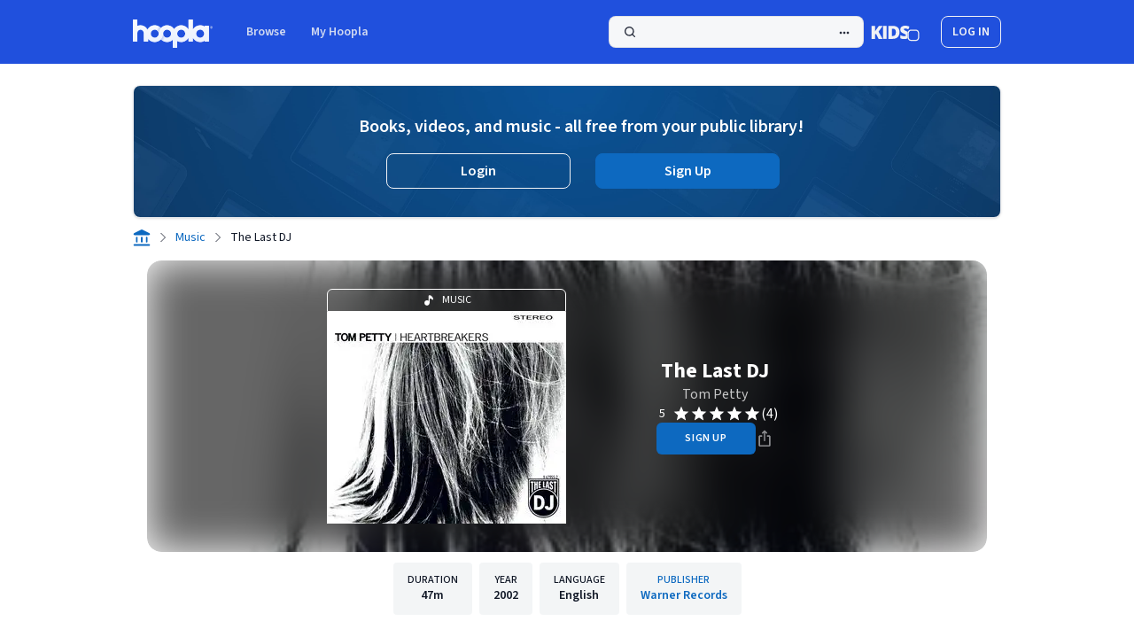

--- FILE ---
content_type: text/html;charset=UTF-8
request_url: https://www.hoopladigital.com/music/The-Last-DJ-Tom-Petty/10886091
body_size: 46984
content:
<!DOCTYPE html><html lang="en-US" dir="ltr" class="h-full w-full __className_c90b52"><head><meta charset="utf-8"><meta name="viewport" content="width=device-width, initial-scale=1"><link rel="preload" href="/_next/static/media/9cf9c6e84ed13b5e-s.p.woff2" as="font" crossorigin="" type="font/woff2"><link rel="stylesheet" href="/_next/static/css/0f2f45408c0f961f.css?dpl=cfdcf188-cbae-4a7a-b783-61f027b1f544" data-precedence="next"><link rel="stylesheet" href="/_next/static/css/8f5092e966e9e0b3.css?dpl=cfdcf188-cbae-4a7a-b783-61f027b1f544" data-precedence="next"><link rel="stylesheet" href="/_next/static/css/1eeca014f6f29c3e.css?dpl=cfdcf188-cbae-4a7a-b783-61f027b1f544" data-precedence="next"><link rel="stylesheet" href="/_next/static/css/db3102f98955e223.css?dpl=cfdcf188-cbae-4a7a-b783-61f027b1f544" data-precedence="next"><link rel="stylesheet" href="/_next/static/css/84f9c13aae49c19e.css?dpl=cfdcf188-cbae-4a7a-b783-61f027b1f544" data-precedence="next"><link rel="preload" as="script" fetchpriority="low" href="/_next/static/chunks/webpack-db0f7a516be2063b.js?dpl=cfdcf188-cbae-4a7a-b783-61f027b1f544"><link rel="preload" href="/js/Network.min.js" as="script"><meta name="next-size-adjust"><link rel="preload" href="/_next/static/media/0ee6a7cd925cf7e5-s.p.woff2" as="font" crossorigin="" type="font/woff2"><link rel="preload" href="/_next/static/media/103fc5fac08dcb15-s.p.woff2" as="font" crossorigin="" type="font/woff2"><link rel="preload" href="/_next/static/media/2fb5d94d8dca0cc5-s.p.woff2" as="font" crossorigin="" type="font/woff2"><link rel="preload" href="/_next/static/media/65377cc765c5976b-s.p.woff2" as="font" crossorigin="" type="font/woff2"><link rel="preload" href="/_next/static/media/904be59b21bd51cb-s.p.woff2" as="font" crossorigin="" type="font/woff2"><link rel="stylesheet" type="text/css" href="/_next/static/css/1f0d02ee8915c1bf.css?dpl=cfdcf188-cbae-4a7a-b783-61f027b1f544"><style type="text/css">.lf-progress {
  -webkit-appearance: none;
  -moz-apperance: none;
  width: 100%;
  /* margin: 0 10px; */
  height: 4px;
  border-radius: 3px;
  cursor: pointer;
}
.lf-progress:focus {
  outline: none;
  border: none;
}
.lf-progress::-moz-range-track {
  cursor: pointer;
  background: none;
  border: none;
  outline: none;
}
.lf-progress::-webkit-slider-thumb {
  -webkit-appearance: none !important;
  height: 13px;
  width: 13px;
  border: 0;
  border-radius: 50%;
  background: #0fccce;
  cursor: pointer;
}
.lf-progress::-moz-range-thumb {
  -moz-appearance: none !important;
  height: 13px;
  width: 13px;
  border: 0;
  border-radius: 50%;
  background: #0fccce;
  cursor: pointer;
}
.lf-progress::-ms-track {
  width: 100%;
  height: 3px;
  cursor: pointer;
  background: transparent;
  border-color: transparent;
  color: transparent;
}
.lf-progress::-ms-fill-lower {
  background: #ccc;
  border-radius: 3px;
}
.lf-progress::-ms-fill-upper {
  background: #ccc;
  border-radius: 3px;
}
.lf-progress::-ms-thumb {
  border: 0;
  height: 15px;
  width: 15px;
  border-radius: 50%;
  background: #0fccce;
  cursor: pointer;
}
.lf-progress:focus::-ms-fill-lower {
  background: #ccc;
}
.lf-progress:focus::-ms-fill-upper {
  background: #ccc;
}
.lf-player-container :focus {
  outline: 0;
}
.lf-popover {
  position: relative;
}

.lf-popover-content {
  display: inline-block;
  position: absolute;
  opacity: 1;
  visibility: visible;
  transform: translate(0, -10px);
  box-shadow: 0 2px 5px 0 rgba(0, 0, 0, 0.26);
  transition: all 0.3s cubic-bezier(0.75, -0.02, 0.2, 0.97);
}

.lf-popover-content.hidden {
  opacity: 0;
  visibility: hidden;
  transform: translate(0, 0px);
}

.lf-player-btn-container {
  display: flex;
  align-items: center;
}
.lf-player-btn {
  cursor: pointer;
  fill: #999;
  width: 14px;
}

.lf-player-btn.active {
  fill: #555;
}

.lf-popover {
  position: relative;
}

.lf-popover-content {
  display: inline-block;
  position: absolute;
  background-color: #ffffff;
  opacity: 1;

  transform: translate(0, -10px);
  box-shadow: 0 2px 5px 0 rgba(0, 0, 0, 0.26);
  transition: all 0.3s cubic-bezier(0.75, -0.02, 0.2, 0.97);
  padding: 10px;
}

.lf-popover-content.hidden {
  opacity: 0;
  visibility: hidden;
  transform: translate(0, 0px);
}

.lf-arrow {
  position: absolute;
  z-index: -1;
  content: '';
  bottom: -9px;
  border-style: solid;
  border-width: 10px 10px 0px 10px;
}

.lf-left-align,
.lf-left-align .lfarrow {
  left: 0;
  right: unset;
}

.lf-right-align,
.lf-right-align .lf-arrow {
  right: 0;
  left: unset;
}

.lf-text-input {
  border: 1px #ccc solid;
  border-radius: 5px;
  padding: 3px;
  width: 60px;
  margin: 0;
}

.lf-color-picker {
  display: flex;
  flex-direction: row;
  justify-content: space-between;
  height: 90px;
}

.lf-color-selectors {
  display: flex;
  flex-direction: column;
  justify-content: space-between;
}

.lf-color-component {
  display: flex;
  flex-direction: row;
  font-size: 12px;
  align-items: center;
  justify-content: center;
}

.lf-color-component strong {
  width: 40px;
}

.lf-color-component input[type='range'] {
  margin: 0 0 0 10px;
}

.lf-color-component input[type='number'] {
  width: 50px;
  margin: 0 0 0 10px;
}

.lf-color-preview {
  font-size: 12px;
  display: flex;
  flex-direction: column;
  align-items: center;
  justify-content: space-between;
  padding-left: 5px;
}

.lf-preview {
  height: 60px;
  width: 60px;
}

.lf-popover-snapshot {
  width: 150px;
}
.lf-popover-snapshot h5 {
  margin: 5px 0 10px 0;
  font-size: 0.75rem;
}
.lf-popover-snapshot a {
  display: block;
  text-decoration: none;
}
.lf-popover-snapshot a:before {
  content: '⥼';
  margin-right: 5px;
}
.lf-popover-snapshot .lf-note {
  display: block;
  margin-top: 10px;
  color: #999;
}
.lf-player-controls > div {
  margin-right: 5px;
  margin-left: 5px;
}
.lf-player-controls > div:first-child {
  margin-left: 0px;
}
.lf-player-controls > div:last-child {
  margin-right: 0px;
}
</style><link rel="stylesheet" type="text/css" href="/_next/static/css/510711876a8308ea.css?dpl=cfdcf188-cbae-4a7a-b783-61f027b1f544"><link rel="stylesheet" type="text/css" href="/_next/static/css/fcf02fec457208a9.css?dpl=cfdcf188-cbae-4a7a-b783-61f027b1f544"><title>The Last DJ Tom Petty (2002) | hoopla</title><link rel="stylesheet" type="text/css" href="/_next/static/css/71cd3b0e4d35ce24.css?dpl=cfdcf188-cbae-4a7a-b783-61f027b1f544"><link rel="canonical" href="https://www.hoopladigital.com/music/the-last-dj-tom-petty/10886091" data-rh="true"><meta name="description" content="Stream The Last DJ album by Tom Petty online for free with your library card on Hoopla's website or library app." data-rh="true"><meta name="twitter:card" content="summary" data-rh="true"><meta name="twitter:description" content="The Last DJ music on hoopla Digital" data-rh="true"><meta name="twitter:title" content="The Last DJ" data-rh="true"><meta name="twitter:site" content="@hooplaDigital" data-rh="true"><meta name="twitter:image" content="https://marvel-b1-cdn.bc0a.com/f00000000280066/d2snwnmzyr8jue.cloudfront.net/wea_093624795520_270.jpeg" data-rh="true"><meta property="title" content="The Last DJ" data-rh="true"><meta property="og:title" content="The Last DJ" data-rh="true"><meta property="og:site_name" content="hoopla" data-rh="true"><meta property="og:url" content="https://www.hoopladigital.com/music/The-Last-DJ-Tom-Petty/10886091" data-rh="true"><meta property="og:description" content="The Last DJ" data-rh="true"><meta property="og:type" content="music" data-rh="true"><meta property="og:image" content="https://marvel-b1-cdn.bc0a.com/f00000000280066/d2snwnmzyr8jue.cloudfront.net/wea_093624795520_270.jpeg" data-rh="true"><script type="application/ld+json" data-rh="true">{"@context":"https://schema.org","@type":"BreadcrumbList","itemListElement":[{"@type":"ListItem","position":1,"name":"Home","item":"https://www.hoopladigital.com/my/hoopla"},{"@type":"ListItem","position":2,"name":"Music","item":"https://www.hoopladigital.com/browse/music"},{"@type":"ListItem","position":3,"name":"The Last DJ","item":"https://www.hoopladigital.com/music/the-last-dj-tom-petty/10886091"}]}</script><script type="application/ld+json" data-rh="true">{"@context":"schema.org","about":"The Last DJ 2002 Tom Petty Warner Records","accessibilityControl":["fullMouseControl","fullKeyboardControl","fullTouchControl"],"accessibilityFeature":["alternativeText","timingControl","highContrastAudio/noBackground"],"accessibilityHazard":["noFlashingHazard","noMotionHazard","noSoundHazard"],"aggregateRating":{"itemReviewed":"The Last DJ","ratingCount":4,"ratingValue":5,"@type":"AggregateRating","@id":"production/title/10886091"},"audience":null,"availableLanguage":{"@type":"Language","name":"English"},"contentRating":"","dateCreated":"2014-07-08T00:00:00.000Z","datePublished":"2014-07-08T00:00:00.000Z","description":"The Last DJ 2002 Tom Petty Warner Records","duration":"PT47M54S","genre":"Rock","inLanguage":"en","image":"https://marvel-b1-cdn.bc0a.com/f00000000280066/d2snwnmzyr8jue.cloudfront.net/wea_093624795520_270.jpeg","isAccessibleForFree":true,"isFamilyFriendly":false,"keywords":"The Last DJ, Tom Petty,  Rock, ","name":"The Last DJ","offers":[{"seller":{"name":"hoopla","@type":"Organization"},"price":"0","priceCurrency":"USD","category":"FREE","@type":"Offer"}],"publisher":{"name":"Warner Records","url":"https://www.hoopladigital.com/publisher/4438591319","@type":"Organization"},"reviews":[],"thumbnailUrl":"https://marvel-b1-cdn.bc0a.com/f00000000280066/d2snwnmzyr8jue.cloudfront.net/wea_093624795520_270.jpeg","url":"https://www.hoopladigital.com/music/the-last-dj/10886091","@type":"MusicAlbum","byArtist":[{"@type":"MusicGroup","url":"https://www.hoopladigital.com/artist/tom-petty/1825411","name":"Tom Petty"}],"numTracks":12,"track":[{"@type":"MusicRecording","duration":228,"name":"The Last DJ"},{"@type":"MusicRecording","duration":310,"name":"Money Becomes King"},{"@type":"MusicRecording","duration":227,"name":"Dreamville"},{"@type":"MusicRecording","duration":196,"name":"Joe"},{"@type":"MusicRecording","duration":297,"name":"When A Kid Goes Bad"},{"@type":"MusicRecording","duration":273,"name":"Like A Diamond"},{"@type":"MusicRecording","duration":269,"name":"Lost Children"},{"@type":"MusicRecording","duration":176,"name":"Blue Sunday"},{"@type":"MusicRecording","duration":178,"name":"You And Me"},{"@type":"MusicRecording","duration":174,"name":"The Man Who Loves Women"},{"@type":"MusicRecording","duration":246,"name":"Have Love, Will Travel"},{"@type":"MusicRecording","duration":300,"name":"Can't Stop The Sun"}]}</script><meta rel="x-prerender-render-id" content="8e5dea20-fa3e-4aaa-982f-6a06ff1bbc38" />
			<meta rel="x-prerender-render-at" content="2026-01-17T14:14:49.230Z" /><meta rel="x-prerender-request-id" content="8e5dea20-fa3e-4aaa-982f-6a06ff1bbc38" />
      		<meta rel="x-prerender-request-at" content="2026-01-17T14:14:48.943Z" /></head><body class="m-0 h-full w-full bg-white p-0 leading-snug text-gray-900"><div id="root" class="h-full w-full"><!--$--><!--$--><!--$--><!--/$--><!--/$--><!--/$--><div class="overflow-y-auto h-dvh w-dvw"><div class="relative h-full"><div class="flex h-full flex-col"><header data-testid="header-v2" class="flex bg-primary-blue-grey-light py-4 dark:bg-primary-blue-grey-dark"><a class=" top-2 z-100 bg-primary-dark-1-light p-2 skip-link focus:absolute focus:text-text-white-1-light focus:underline focus-visible:focus-outline ltr:left-2 rtl:right-2 dark:bg-primary-dark-1-dark dark:focus:text-text-white-1-dark " id="toMainContent" href="#mainPageContent">Skip to main content</a><div class="mx-auto w-[calc(100%-3rem)] md:max-w-245"><nav class="flex justify-between"><ul class="flex flex-row items-center"><li class="relative flex flex-col"><a class="inline-flex rounded-lg focus-visible:focus-outline -ml-1.5" data-logo="data-logo" href="/home"><div class="mt-1.5 ml-1.5 mb-0.5 mr-0.5"><svg class="h-8 w-auto" viewBox="0 0 192 68" fill="none" xmlns="http://www.w3.org/2000/svg"><g clip-path="url(#clip0_972_2454)"><path fill-rule="evenodd" clip-rule="evenodd" d="M0.115806 0.580136C0 0.807415 0 1.10494 0 1.69999V32.1406V49.4062V51.425C0 52.0201 0 52.3176 0.115806 52.5449C0.217671 52.7448 0.380213 52.9073 0.580136 53.0092C0.807415 53.125 1.10495 53.125 1.7 53.125H8.925C9.52005 53.125 9.81761 53.125 10.0449 53.0092C10.2448 52.9073 10.4073 52.7448 10.5092 52.5449C10.625 52.3176 10.625 52.0201 10.625 51.425V49.4062V32.1406C10.625 27.8863 14.0738 24.4375 18.3281 24.4375C22.5824 24.4375 26.0312 27.8863 26.0312 32.1406V36.7625V49.4062V51.425C26.0312 52.0201 26.0312 52.3176 26.1471 52.5449C26.2489 52.7448 26.4115 52.9073 26.6114 53.0092C26.8386 53.125 27.1362 53.125 27.7313 53.125H34.9563C35.5513 53.125 35.8489 53.125 36.0761 53.0092C36.276 52.9073 36.4386 52.7448 36.5404 52.5449C36.6562 52.3176 36.6562 52.0201 36.6562 51.425V49.4062V46.3908C37.1698 47.0513 37.725 47.6806 38.319 48.2747C40.1936 50.1493 42.4191 51.6363 44.8683 52.6508C47.3176 53.6653 49.9427 54.1875 52.5938 54.1875C55.2447 54.1875 57.8701 53.6653 60.3192 52.6508C62.7682 51.6363 64.9937 50.1493 66.8684 48.2747C67.073 48.0699 67.2732 47.8611 67.4688 47.6481C67.6637 47.8608 67.864 48.0697 68.0691 48.2747C71.8548 52.0606 76.9898 54.1875 82.3438 54.1875C87.4831 54.1875 92.42 52.2279 96.1562 48.7224V66.3C96.1562 66.895 96.1562 67.1925 96.2721 67.4199C96.3741 67.6196 96.5366 67.7822 96.7364 67.8842C96.9637 68 97.2612 68 97.8562 68H105.081C105.676 68 105.974 68 106.201 67.8842C106.401 67.7822 106.563 67.6196 106.665 67.4199C106.781 67.1925 106.781 66.895 106.781 66.3V51.7791C109.695 53.346 112.976 54.1875 116.344 54.1875C121.698 54.1875 126.833 52.0606 130.618 48.2747C131.9 46.993 132.992 45.5567 133.875 44.0096V51.425C133.875 52.0201 133.875 52.3176 133.991 52.5449C134.093 52.7448 134.255 52.9073 134.455 53.0092C134.682 53.125 134.98 53.125 135.575 53.125H142.8C143.395 53.125 143.692 53.125 143.92 53.0092C144.12 52.9073 144.282 52.7448 144.384 52.5449C144.5 52.3176 144.5 52.0201 144.5 51.425V44.0096C145.383 45.5567 146.475 46.993 147.757 48.2747C151.542 52.0606 156.677 54.1875 162.031 54.1875C165.815 54.1875 169.49 53.125 172.656 51.1653V51.425C172.656 52.0201 172.656 52.3176 172.772 52.5449C172.874 52.7448 173.037 52.9073 173.236 53.0092C173.464 53.125 173.761 53.125 174.356 53.125H181.581C182.176 53.125 182.474 53.125 182.701 53.0092C182.901 52.9073 183.063 52.7448 183.165 52.5449C183.281 52.3176 183.281 52.0201 183.281 51.425V16.575C183.281 15.9799 183.281 15.6824 183.165 15.4551C183.063 15.2552 182.901 15.0927 182.701 14.9908C182.474 14.875 182.176 14.875 181.581 14.875H174.356C173.761 14.875 173.464 14.875 173.236 14.9908C173.037 15.0927 172.874 15.2552 172.772 15.4551C172.656 15.6824 172.656 15.9799 172.656 16.575V16.8347C169.49 14.8749 165.815 13.8125 162.031 13.8125C156.677 13.8125 151.542 15.9394 147.757 19.7253C146.475 21.007 145.383 22.4433 144.5 23.9904V1.7C144.5 1.10495 144.5 0.807415 144.384 0.580136C144.282 0.380213 144.12 0.217671 143.92 0.115806C143.692 0 143.395 0 142.8 0H135.575C134.98 0 134.682 0 134.455 0.115806C134.255 0.217671 134.093 0.380213 133.991 0.580136C133.875 0.807415 133.875 1.10494 133.875 1.69999V23.9904C132.992 22.4433 131.9 21.007 130.618 19.7253C126.833 15.9394 121.698 13.8125 116.344 13.8125C110.99 13.8125 105.855 15.9394 102.069 19.7253C101.033 20.7611 100.121 21.8979 99.3438 23.1125C98.566 21.8979 97.6544 20.7611 96.6184 19.7253C92.8327 15.9394 87.6977 13.8125 82.3438 13.8125C76.9898 13.8125 71.8548 15.9394 68.0691 19.7253C67.864 19.9303 67.6637 20.1392 67.4688 20.3519C67.2732 20.1389 67.073 19.9301 66.8684 19.7253C64.9937 17.8507 62.7682 16.3637 60.3192 15.3492C57.8701 14.3347 55.2447 13.8125 52.5938 13.8125C49.9427 13.8125 47.3176 14.3347 44.8683 15.3492C42.4191 16.3637 40.1936 17.8507 38.319 19.7253C36.9645 21.0797 35.8124 22.6174 34.8947 24.2903C31.954 18.0957 25.6413 13.8125 18.3281 13.8125C15.5767 13.8125 12.9669 14.4188 10.625 15.505V1.7C10.625 1.10495 10.625 0.807415 10.5092 0.580136C10.4073 0.380213 10.2448 0.217671 10.0449 0.115806C9.81761 0 9.52005 0 8.925 0H1.7C1.10495 0 0.807415 0 0.580136 0.115806C0.380213 0.217671 0.217671 0.380213 0.115806 0.580136ZM109.582 27.2383C111.376 25.445 113.808 24.4375 116.344 24.4375C118.88 24.4375 121.312 25.445 123.105 27.2383C124.899 29.0316 125.906 31.4639 125.906 34C125.906 36.5361 124.899 38.9684 123.105 40.7617C121.312 42.555 118.88 43.5625 116.344 43.5625C113.808 43.5625 111.376 42.555 109.582 40.7617C107.788 38.9684 106.781 36.5361 106.781 34C106.781 31.4639 107.788 29.0316 109.582 27.2383ZM162.031 24.4375C159.495 24.4375 157.063 25.445 155.27 27.2383C153.476 29.0316 152.469 31.4639 152.469 34C152.469 36.5361 153.476 38.9684 155.27 40.7617C157.063 42.555 159.495 43.5625 162.031 43.5625C164.567 43.5625 166.999 42.555 168.793 40.7617C170.587 38.9684 171.594 36.5361 171.594 34C171.594 31.4639 170.587 29.0316 168.793 27.2383C166.999 25.445 164.567 24.4375 162.031 24.4375ZM82.3438 24.4375C79.8076 24.4375 77.3755 25.445 75.582 27.2383C73.7885 29.0316 72.7812 31.4639 72.7812 34C72.7812 36.5361 73.7885 38.9684 75.582 40.7617C77.3755 42.555 79.8076 43.5625 82.3438 43.5625C84.8799 43.5625 87.312 42.555 89.1055 40.7617C90.899 38.9684 91.9062 36.5361 91.9062 34C91.9062 31.4639 90.899 29.0316 89.1055 27.2383C87.312 25.445 84.8799 24.4375 82.3438 24.4375ZM48.9343 25.1654C50.0945 24.6849 51.338 24.4375 52.5938 24.4375C53.8496 24.4375 55.0928 24.6849 56.253 25.1654C57.4132 25.646 58.4672 26.3503 59.3555 27.2383C60.2432 28.1262 60.9477 29.1804 61.4284 30.3406C61.9087 31.5008 62.1562 32.7442 62.1562 34C62.1562 35.2558 61.9087 36.4992 61.4284 37.6594C60.9477 38.8196 60.2432 39.8738 59.3555 40.7617C58.4672 41.6497 57.4132 42.3541 56.253 42.8346C55.0928 43.3152 53.8496 43.5625 52.5938 43.5625C51.338 43.5625 50.0945 43.3152 48.9343 42.8346C47.7741 42.3541 46.72 41.6497 45.8321 40.7617C44.9441 39.8738 44.2397 38.8196 43.7592 37.6594C43.2786 36.4992 43.0312 35.2558 43.0312 34C43.0312 32.7442 43.2786 31.5008 43.7592 30.3406C44.2397 29.1804 44.9441 28.1262 45.8321 27.2383C46.72 26.3503 47.7741 25.6459 48.9343 25.1654Z" fill="#2050DD"></path><path fill-rule="evenodd" clip-rule="evenodd" d="M0.115806 0.580136C0 0.807415 0 1.10494 0 1.69999V32.1406V49.4062V51.425C0 52.0201 0 52.3176 0.115806 52.5449C0.217671 52.7448 0.380213 52.9073 0.580136 53.0092C0.807415 53.125 1.10495 53.125 1.7 53.125H8.925C9.52005 53.125 9.81761 53.125 10.0449 53.0092C10.2448 52.9073 10.4073 52.7448 10.5092 52.5449C10.625 52.3176 10.625 52.0201 10.625 51.425V49.4062V32.1406C10.625 27.8863 14.0738 24.4375 18.3281 24.4375C22.5824 24.4375 26.0312 27.8863 26.0312 32.1406V36.7625V49.4062V51.425C26.0312 52.0201 26.0312 52.3176 26.1471 52.5449C26.2489 52.7448 26.4115 52.9073 26.6114 53.0092C26.8386 53.125 27.1362 53.125 27.7313 53.125H34.9563C35.5513 53.125 35.8489 53.125 36.0761 53.0092C36.276 52.9073 36.4386 52.7448 36.5404 52.5449C36.6562 52.3176 36.6562 52.0201 36.6562 51.425V49.4062V46.3908C37.1698 47.0513 37.725 47.6806 38.319 48.2747C40.1936 50.1493 42.4191 51.6363 44.8683 52.6508C47.3176 53.6653 49.9427 54.1875 52.5938 54.1875C55.2447 54.1875 57.8701 53.6653 60.3192 52.6508C62.7682 51.6363 64.9937 50.1493 66.8684 48.2747C67.073 48.0699 67.2732 47.8611 67.4688 47.6481C67.6637 47.8608 67.864 48.0697 68.0691 48.2747C71.8548 52.0606 76.9898 54.1875 82.3438 54.1875C87.4831 54.1875 92.42 52.2279 96.1562 48.7224V66.3C96.1562 66.895 96.1562 67.1925 96.2721 67.4199C96.3741 67.6196 96.5366 67.7822 96.7364 67.8842C96.9637 68 97.2612 68 97.8562 68H105.081C105.676 68 105.974 68 106.201 67.8842C106.401 67.7822 106.563 67.6196 106.665 67.4199C106.781 67.1925 106.781 66.895 106.781 66.3V51.7791C109.695 53.346 112.976 54.1875 116.344 54.1875C121.698 54.1875 126.833 52.0606 130.618 48.2747C131.9 46.993 132.992 45.5567 133.875 44.0096V51.425C133.875 52.0201 133.875 52.3176 133.991 52.5449C134.093 52.7448 134.255 52.9073 134.455 53.0092C134.682 53.125 134.98 53.125 135.575 53.125H142.8C143.395 53.125 143.692 53.125 143.92 53.0092C144.12 52.9073 144.282 52.7448 144.384 52.5449C144.5 52.3176 144.5 52.0201 144.5 51.425V44.0096C145.383 45.5567 146.475 46.993 147.757 48.2747C151.542 52.0606 156.677 54.1875 162.031 54.1875C165.815 54.1875 169.49 53.125 172.656 51.1653V51.425C172.656 52.0201 172.656 52.3176 172.772 52.5449C172.874 52.7448 173.037 52.9073 173.236 53.0092C173.464 53.125 173.761 53.125 174.356 53.125H181.581C182.176 53.125 182.474 53.125 182.701 53.0092C182.901 52.9073 183.063 52.7448 183.165 52.5449C183.281 52.3176 183.281 52.0201 183.281 51.425V16.575C183.281 15.9799 183.281 15.6824 183.165 15.4551C183.063 15.2552 182.901 15.0927 182.701 14.9908C182.474 14.875 182.176 14.875 181.581 14.875H174.356C173.761 14.875 173.464 14.875 173.236 14.9908C173.037 15.0927 172.874 15.2552 172.772 15.4551C172.656 15.6824 172.656 15.9799 172.656 16.575V16.8347C169.49 14.8749 165.815 13.8125 162.031 13.8125C156.677 13.8125 151.542 15.9394 147.757 19.7253C146.475 21.007 145.383 22.4433 144.5 23.9904V1.7C144.5 1.10495 144.5 0.807415 144.384 0.580136C144.282 0.380213 144.12 0.217671 143.92 0.115806C143.692 0 143.395 0 142.8 0H135.575C134.98 0 134.682 0 134.455 0.115806C134.255 0.217671 134.093 0.380213 133.991 0.580136C133.875 0.807415 133.875 1.10494 133.875 1.69999V23.9904C132.992 22.4433 131.9 21.007 130.618 19.7253C126.833 15.9394 121.698 13.8125 116.344 13.8125C110.99 13.8125 105.855 15.9394 102.069 19.7253C101.033 20.7611 100.121 21.8979 99.3438 23.1125C98.566 21.8979 97.6544 20.7611 96.6184 19.7253C92.8327 15.9394 87.6977 13.8125 82.3438 13.8125C76.9898 13.8125 71.8548 15.9394 68.0691 19.7253C67.864 19.9303 67.6637 20.1392 67.4688 20.3519C67.2732 20.1389 67.073 19.9301 66.8684 19.7253C64.9937 17.8507 62.7682 16.3637 60.3192 15.3492C57.8701 14.3347 55.2447 13.8125 52.5938 13.8125C49.9427 13.8125 47.3176 14.3347 44.8683 15.3492C42.4191 16.3637 40.1936 17.8507 38.319 19.7253C36.9645 21.0797 35.8124 22.6174 34.8947 24.2903C31.954 18.0957 25.6413 13.8125 18.3281 13.8125C15.5767 13.8125 12.9669 14.4188 10.625 15.505V1.7C10.625 1.10495 10.625 0.807415 10.5092 0.580136C10.4073 0.380213 10.2448 0.217671 10.0449 0.115806C9.81761 0 9.52005 0 8.925 0H1.7C1.10495 0 0.807415 0 0.580136 0.115806C0.380213 0.217671 0.217671 0.380213 0.115806 0.580136ZM109.582 27.2383C111.376 25.445 113.808 24.4375 116.344 24.4375C118.88 24.4375 121.312 25.445 123.105 27.2383C124.899 29.0316 125.906 31.4639 125.906 34C125.906 36.5361 124.899 38.9684 123.105 40.7617C121.312 42.555 118.88 43.5625 116.344 43.5625C113.808 43.5625 111.376 42.555 109.582 40.7617C107.788 38.9684 106.781 36.5361 106.781 34C106.781 31.4639 107.788 29.0316 109.582 27.2383ZM162.031 24.4375C159.495 24.4375 157.063 25.445 155.27 27.2383C153.476 29.0316 152.469 31.4639 152.469 34C152.469 36.5361 153.476 38.9684 155.27 40.7617C157.063 42.555 159.495 43.5625 162.031 43.5625C164.567 43.5625 166.999 42.555 168.793 40.7617C170.587 38.9684 171.594 36.5361 171.594 34C171.594 31.4639 170.587 29.0316 168.793 27.2383C166.999 25.445 164.567 24.4375 162.031 24.4375ZM82.3438 24.4375C79.8076 24.4375 77.3755 25.445 75.582 27.2383C73.7885 29.0316 72.7812 31.4639 72.7812 34C72.7812 36.5361 73.7885 38.9684 75.582 40.7617C77.3755 42.555 79.8076 43.5625 82.3438 43.5625C84.8799 43.5625 87.312 42.555 89.1055 40.7617C90.899 38.9684 91.9062 36.5361 91.9062 34C91.9062 31.4639 90.899 29.0316 89.1055 27.2383C87.312 25.445 84.8799 24.4375 82.3438 24.4375ZM48.9343 25.1654C50.0945 24.6849 51.338 24.4375 52.5938 24.4375C53.8496 24.4375 55.0928 24.6849 56.253 25.1654C57.4132 25.646 58.4672 26.3503 59.3555 27.2383C60.2432 28.1262 60.9477 29.1804 61.4284 30.3406C61.9087 31.5008 62.1562 32.7442 62.1562 34C62.1562 35.2558 61.9087 36.4992 61.4284 37.6594C60.9477 38.8196 60.2432 39.8738 59.3555 40.7617C58.4672 41.6497 57.4132 42.3541 56.253 42.8346C55.0928 43.3152 53.8496 43.5625 52.5938 43.5625C51.338 43.5625 50.0945 43.3152 48.9343 42.8346C47.7741 42.3541 46.72 41.6497 45.8321 40.7617C44.9441 39.8738 44.2397 38.8196 43.7592 37.6594C43.2786 36.4992 43.0312 35.2558 43.0312 34C43.0312 32.7442 43.2786 31.5008 43.7592 30.3406C44.2397 29.1804 44.9441 28.1262 45.8321 27.2383C46.72 26.3503 47.7741 25.6459 48.9343 25.1654Z" fill="url(#paint0_linear_972_2454)"></path><path fill-rule="evenodd" clip-rule="evenodd" d="M0.115806 0.580136C0 0.807415 0 1.10494 0 1.69999V32.1406V49.4062V51.425C0 52.0201 0 52.3176 0.115806 52.5449C0.217671 52.7448 0.380213 52.9073 0.580136 53.0092C0.807415 53.125 1.10495 53.125 1.7 53.125H8.925C9.52005 53.125 9.81761 53.125 10.0449 53.0092C10.2448 52.9073 10.4073 52.7448 10.5092 52.5449C10.625 52.3176 10.625 52.0201 10.625 51.425V49.4062V32.1406C10.625 27.8863 14.0738 24.4375 18.3281 24.4375C22.5824 24.4375 26.0312 27.8863 26.0312 32.1406V36.7625V49.4062V51.425C26.0312 52.0201 26.0312 52.3176 26.1471 52.5449C26.2489 52.7448 26.4115 52.9073 26.6114 53.0092C26.8386 53.125 27.1362 53.125 27.7313 53.125H34.9563C35.5513 53.125 35.8489 53.125 36.0761 53.0092C36.276 52.9073 36.4386 52.7448 36.5404 52.5449C36.6562 52.3176 36.6562 52.0201 36.6562 51.425V49.4062V46.3908C37.1698 47.0513 37.725 47.6806 38.319 48.2747C40.1936 50.1493 42.4191 51.6363 44.8683 52.6508C47.3176 53.6653 49.9427 54.1875 52.5938 54.1875C55.2447 54.1875 57.8701 53.6653 60.3192 52.6508C62.7682 51.6363 64.9937 50.1493 66.8684 48.2747C67.073 48.0699 67.2732 47.8611 67.4688 47.6481C67.6637 47.8608 67.864 48.0697 68.0691 48.2747C71.8548 52.0606 76.9898 54.1875 82.3438 54.1875C87.4831 54.1875 92.42 52.2279 96.1562 48.7224V66.3C96.1562 66.895 96.1562 67.1925 96.2721 67.4199C96.3741 67.6196 96.5366 67.7822 96.7364 67.8842C96.9637 68 97.2612 68 97.8562 68H105.081C105.676 68 105.974 68 106.201 67.8842C106.401 67.7822 106.563 67.6196 106.665 67.4199C106.781 67.1925 106.781 66.895 106.781 66.3V51.7791C109.695 53.346 112.976 54.1875 116.344 54.1875C121.698 54.1875 126.833 52.0606 130.618 48.2747C131.9 46.993 132.992 45.5567 133.875 44.0096V51.425C133.875 52.0201 133.875 52.3176 133.991 52.5449C134.093 52.7448 134.255 52.9073 134.455 53.0092C134.682 53.125 134.98 53.125 135.575 53.125H142.8C143.395 53.125 143.692 53.125 143.92 53.0092C144.12 52.9073 144.282 52.7448 144.384 52.5449C144.5 52.3176 144.5 52.0201 144.5 51.425V44.0096C145.383 45.5567 146.475 46.993 147.757 48.2747C151.542 52.0606 156.677 54.1875 162.031 54.1875C165.815 54.1875 169.49 53.125 172.656 51.1653V51.425C172.656 52.0201 172.656 52.3176 172.772 52.5449C172.874 52.7448 173.037 52.9073 173.236 53.0092C173.464 53.125 173.761 53.125 174.356 53.125H181.581C182.176 53.125 182.474 53.125 182.701 53.0092C182.901 52.9073 183.063 52.7448 183.165 52.5449C183.281 52.3176 183.281 52.0201 183.281 51.425V16.575C183.281 15.9799 183.281 15.6824 183.165 15.4551C183.063 15.2552 182.901 15.0927 182.701 14.9908C182.474 14.875 182.176 14.875 181.581 14.875H174.356C173.761 14.875 173.464 14.875 173.236 14.9908C173.037 15.0927 172.874 15.2552 172.772 15.4551C172.656 15.6824 172.656 15.9799 172.656 16.575V16.8347C169.49 14.8749 165.815 13.8125 162.031 13.8125C156.677 13.8125 151.542 15.9394 147.757 19.7253C146.475 21.007 145.383 22.4433 144.5 23.9904V1.7C144.5 1.10495 144.5 0.807415 144.384 0.580136C144.282 0.380213 144.12 0.217671 143.92 0.115806C143.692 0 143.395 0 142.8 0H135.575C134.98 0 134.682 0 134.455 0.115806C134.255 0.217671 134.093 0.380213 133.991 0.580136C133.875 0.807415 133.875 1.10494 133.875 1.69999V23.9904C132.992 22.4433 131.9 21.007 130.618 19.7253C126.833 15.9394 121.698 13.8125 116.344 13.8125C110.99 13.8125 105.855 15.9394 102.069 19.7253C101.033 20.7611 100.121 21.8979 99.3438 23.1125C98.566 21.8979 97.6544 20.7611 96.6184 19.7253C92.8327 15.9394 87.6977 13.8125 82.3438 13.8125C76.9898 13.8125 71.8548 15.9394 68.0691 19.7253C67.864 19.9303 67.6637 20.1392 67.4688 20.3519C67.2732 20.1389 67.073 19.9301 66.8684 19.7253C64.9937 17.8507 62.7682 16.3637 60.3192 15.3492C57.8701 14.3347 55.2447 13.8125 52.5938 13.8125C49.9427 13.8125 47.3176 14.3347 44.8683 15.3492C42.4191 16.3637 40.1936 17.8507 38.319 19.7253C36.9645 21.0797 35.8124 22.6174 34.8947 24.2903C31.954 18.0957 25.6413 13.8125 18.3281 13.8125C15.5767 13.8125 12.9669 14.4188 10.625 15.505V1.7C10.625 1.10495 10.625 0.807415 10.5092 0.580136C10.4073 0.380213 10.2448 0.217671 10.0449 0.115806C9.81761 0 9.52005 0 8.925 0H1.7C1.10495 0 0.807415 0 0.580136 0.115806C0.380213 0.217671 0.217671 0.380213 0.115806 0.580136ZM109.582 27.2383C111.376 25.445 113.808 24.4375 116.344 24.4375C118.88 24.4375 121.312 25.445 123.105 27.2383C124.899 29.0316 125.906 31.4639 125.906 34C125.906 36.5361 124.899 38.9684 123.105 40.7617C121.312 42.555 118.88 43.5625 116.344 43.5625C113.808 43.5625 111.376 42.555 109.582 40.7617C107.788 38.9684 106.781 36.5361 106.781 34C106.781 31.4639 107.788 29.0316 109.582 27.2383ZM162.031 24.4375C159.495 24.4375 157.063 25.445 155.27 27.2383C153.476 29.0316 152.469 31.4639 152.469 34C152.469 36.5361 153.476 38.9684 155.27 40.7617C157.063 42.555 159.495 43.5625 162.031 43.5625C164.567 43.5625 166.999 42.555 168.793 40.7617C170.587 38.9684 171.594 36.5361 171.594 34C171.594 31.4639 170.587 29.0316 168.793 27.2383C166.999 25.445 164.567 24.4375 162.031 24.4375ZM82.3438 24.4375C79.8076 24.4375 77.3755 25.445 75.582 27.2383C73.7885 29.0316 72.7812 31.4639 72.7812 34C72.7812 36.5361 73.7885 38.9684 75.582 40.7617C77.3755 42.555 79.8076 43.5625 82.3438 43.5625C84.8799 43.5625 87.312 42.555 89.1055 40.7617C90.899 38.9684 91.9062 36.5361 91.9062 34C91.9062 31.4639 90.899 29.0316 89.1055 27.2383C87.312 25.445 84.8799 24.4375 82.3438 24.4375ZM48.9343 25.1654C50.0945 24.6849 51.338 24.4375 52.5938 24.4375C53.8496 24.4375 55.0928 24.6849 56.253 25.1654C57.4132 25.646 58.4672 26.3503 59.3555 27.2383C60.2432 28.1262 60.9477 29.1804 61.4284 30.3406C61.9087 31.5008 62.1562 32.7442 62.1562 34C62.1562 35.2558 61.9087 36.4992 61.4284 37.6594C60.9477 38.8196 60.2432 39.8738 59.3555 40.7617C58.4672 41.6497 57.4132 42.3541 56.253 42.8346C55.0928 43.3152 53.8496 43.5625 52.5938 43.5625C51.338 43.5625 50.0945 43.3152 48.9343 42.8346C47.7741 42.3541 46.72 41.6497 45.8321 40.7617C44.9441 39.8738 44.2397 38.8196 43.7592 37.6594C43.2786 36.4992 43.0312 35.2558 43.0312 34C43.0312 32.7442 43.2786 31.5008 43.7592 30.3406C44.2397 29.1804 44.9441 28.1262 45.8321 27.2383C46.72 26.3503 47.7741 25.6459 48.9343 25.1654Z" fill="url(#paint1_linear_972_2454)"></path><path fill-rule="evenodd" clip-rule="evenodd" d="M0.115806 0.580136C0 0.807415 0 1.10494 0 1.69999V32.1406V49.4062V51.425C0 52.0201 0 52.3176 0.115806 52.5449C0.217671 52.7448 0.380213 52.9073 0.580136 53.0092C0.807415 53.125 1.10495 53.125 1.7 53.125H8.925C9.52005 53.125 9.81761 53.125 10.0449 53.0092C10.2448 52.9073 10.4073 52.7448 10.5092 52.5449C10.625 52.3176 10.625 52.0201 10.625 51.425V49.4062V32.1406C10.625 27.8863 14.0738 24.4375 18.3281 24.4375C22.5824 24.4375 26.0312 27.8863 26.0312 32.1406V36.7625V49.4062V51.425C26.0312 52.0201 26.0312 52.3176 26.1471 52.5449C26.2489 52.7448 26.4115 52.9073 26.6114 53.0092C26.8386 53.125 27.1362 53.125 27.7313 53.125H34.9563C35.5513 53.125 35.8489 53.125 36.0761 53.0092C36.276 52.9073 36.4386 52.7448 36.5404 52.5449C36.6562 52.3176 36.6562 52.0201 36.6562 51.425V49.4062V46.3908C37.1698 47.0513 37.725 47.6806 38.319 48.2747C40.1936 50.1493 42.4191 51.6363 44.8683 52.6508C47.3176 53.6653 49.9427 54.1875 52.5938 54.1875C55.2447 54.1875 57.8701 53.6653 60.3192 52.6508C62.7682 51.6363 64.9937 50.1493 66.8684 48.2747C67.073 48.0699 67.2732 47.8611 67.4688 47.6481C67.6637 47.8608 67.864 48.0697 68.0691 48.2747C71.8548 52.0606 76.9898 54.1875 82.3438 54.1875C87.4831 54.1875 92.42 52.2279 96.1562 48.7224V66.3C96.1562 66.895 96.1562 67.1925 96.2721 67.4199C96.3741 67.6196 96.5366 67.7822 96.7364 67.8842C96.9637 68 97.2612 68 97.8562 68H105.081C105.676 68 105.974 68 106.201 67.8842C106.401 67.7822 106.563 67.6196 106.665 67.4199C106.781 67.1925 106.781 66.895 106.781 66.3V51.7791C109.695 53.346 112.976 54.1875 116.344 54.1875C121.698 54.1875 126.833 52.0606 130.618 48.2747C131.9 46.993 132.992 45.5567 133.875 44.0096V51.425C133.875 52.0201 133.875 52.3176 133.991 52.5449C134.093 52.7448 134.255 52.9073 134.455 53.0092C134.682 53.125 134.98 53.125 135.575 53.125H142.8C143.395 53.125 143.692 53.125 143.92 53.0092C144.12 52.9073 144.282 52.7448 144.384 52.5449C144.5 52.3176 144.5 52.0201 144.5 51.425V44.0096C145.383 45.5567 146.475 46.993 147.757 48.2747C151.542 52.0606 156.677 54.1875 162.031 54.1875C165.815 54.1875 169.49 53.125 172.656 51.1653V51.425C172.656 52.0201 172.656 52.3176 172.772 52.5449C172.874 52.7448 173.037 52.9073 173.236 53.0092C173.464 53.125 173.761 53.125 174.356 53.125H181.581C182.176 53.125 182.474 53.125 182.701 53.0092C182.901 52.9073 183.063 52.7448 183.165 52.5449C183.281 52.3176 183.281 52.0201 183.281 51.425V16.575C183.281 15.9799 183.281 15.6824 183.165 15.4551C183.063 15.2552 182.901 15.0927 182.701 14.9908C182.474 14.875 182.176 14.875 181.581 14.875H174.356C173.761 14.875 173.464 14.875 173.236 14.9908C173.037 15.0927 172.874 15.2552 172.772 15.4551C172.656 15.6824 172.656 15.9799 172.656 16.575V16.8347C169.49 14.8749 165.815 13.8125 162.031 13.8125C156.677 13.8125 151.542 15.9394 147.757 19.7253C146.475 21.007 145.383 22.4433 144.5 23.9904V1.7C144.5 1.10495 144.5 0.807415 144.384 0.580136C144.282 0.380213 144.12 0.217671 143.92 0.115806C143.692 0 143.395 0 142.8 0H135.575C134.98 0 134.682 0 134.455 0.115806C134.255 0.217671 134.093 0.380213 133.991 0.580136C133.875 0.807415 133.875 1.10494 133.875 1.69999V23.9904C132.992 22.4433 131.9 21.007 130.618 19.7253C126.833 15.9394 121.698 13.8125 116.344 13.8125C110.99 13.8125 105.855 15.9394 102.069 19.7253C101.033 20.7611 100.121 21.8979 99.3438 23.1125C98.566 21.8979 97.6544 20.7611 96.6184 19.7253C92.8327 15.9394 87.6977 13.8125 82.3438 13.8125C76.9898 13.8125 71.8548 15.9394 68.0691 19.7253C67.864 19.9303 67.6637 20.1392 67.4688 20.3519C67.2732 20.1389 67.073 19.9301 66.8684 19.7253C64.9937 17.8507 62.7682 16.3637 60.3192 15.3492C57.8701 14.3347 55.2447 13.8125 52.5938 13.8125C49.9427 13.8125 47.3176 14.3347 44.8683 15.3492C42.4191 16.3637 40.1936 17.8507 38.319 19.7253C36.9645 21.0797 35.8124 22.6174 34.8947 24.2903C31.954 18.0957 25.6413 13.8125 18.3281 13.8125C15.5767 13.8125 12.9669 14.4188 10.625 15.505V1.7C10.625 1.10495 10.625 0.807415 10.5092 0.580136C10.4073 0.380213 10.2448 0.217671 10.0449 0.115806C9.81761 0 9.52005 0 8.925 0H1.7C1.10495 0 0.807415 0 0.580136 0.115806C0.380213 0.217671 0.217671 0.380213 0.115806 0.580136ZM109.582 27.2383C111.376 25.445 113.808 24.4375 116.344 24.4375C118.88 24.4375 121.312 25.445 123.105 27.2383C124.899 29.0316 125.906 31.4639 125.906 34C125.906 36.5361 124.899 38.9684 123.105 40.7617C121.312 42.555 118.88 43.5625 116.344 43.5625C113.808 43.5625 111.376 42.555 109.582 40.7617C107.788 38.9684 106.781 36.5361 106.781 34C106.781 31.4639 107.788 29.0316 109.582 27.2383ZM162.031 24.4375C159.495 24.4375 157.063 25.445 155.27 27.2383C153.476 29.0316 152.469 31.4639 152.469 34C152.469 36.5361 153.476 38.9684 155.27 40.7617C157.063 42.555 159.495 43.5625 162.031 43.5625C164.567 43.5625 166.999 42.555 168.793 40.7617C170.587 38.9684 171.594 36.5361 171.594 34C171.594 31.4639 170.587 29.0316 168.793 27.2383C166.999 25.445 164.567 24.4375 162.031 24.4375ZM82.3438 24.4375C79.8076 24.4375 77.3755 25.445 75.582 27.2383C73.7885 29.0316 72.7812 31.4639 72.7812 34C72.7812 36.5361 73.7885 38.9684 75.582 40.7617C77.3755 42.555 79.8076 43.5625 82.3438 43.5625C84.8799 43.5625 87.312 42.555 89.1055 40.7617C90.899 38.9684 91.9062 36.5361 91.9062 34C91.9062 31.4639 90.899 29.0316 89.1055 27.2383C87.312 25.445 84.8799 24.4375 82.3438 24.4375ZM48.9343 25.1654C50.0945 24.6849 51.338 24.4375 52.5938 24.4375C53.8496 24.4375 55.0928 24.6849 56.253 25.1654C57.4132 25.646 58.4672 26.3503 59.3555 27.2383C60.2432 28.1262 60.9477 29.1804 61.4284 30.3406C61.9087 31.5008 62.1562 32.7442 62.1562 34C62.1562 35.2558 61.9087 36.4992 61.4284 37.6594C60.9477 38.8196 60.2432 39.8738 59.3555 40.7617C58.4672 41.6497 57.4132 42.3541 56.253 42.8346C55.0928 43.3152 53.8496 43.5625 52.5938 43.5625C51.338 43.5625 50.0945 43.3152 48.9343 42.8346C47.7741 42.3541 46.72 41.6497 45.8321 40.7617C44.9441 39.8738 44.2397 38.8196 43.7592 37.6594C43.2786 36.4992 43.0312 35.2558 43.0312 34C43.0312 32.7442 43.2786 31.5008 43.7592 30.3406C44.2397 29.1804 44.9441 28.1262 45.8321 27.2383C46.72 26.3503 47.7741 25.6459 48.9343 25.1654Z" fill="white"></path><path fill-rule="evenodd" clip-rule="evenodd" d="M0.115806 0.580136C0 0.807415 0 1.10494 0 1.69999V32.1406V49.4062V51.425C0 52.0201 0 52.3176 0.115806 52.5449C0.217671 52.7448 0.380213 52.9073 0.580136 53.0092C0.807415 53.125 1.10495 53.125 1.7 53.125H8.925C9.52005 53.125 9.81761 53.125 10.0449 53.0092C10.2448 52.9073 10.4073 52.7448 10.5092 52.5449C10.625 52.3176 10.625 52.0201 10.625 51.425V49.4062V32.1406C10.625 27.8863 14.0738 24.4375 18.3281 24.4375C22.5824 24.4375 26.0312 27.8863 26.0312 32.1406V36.7625V49.4062V51.425C26.0312 52.0201 26.0312 52.3176 26.1471 52.5449C26.2489 52.7448 26.4115 52.9073 26.6114 53.0092C26.8386 53.125 27.1362 53.125 27.7313 53.125H34.9563C35.5513 53.125 35.8489 53.125 36.0761 53.0092C36.276 52.9073 36.4386 52.7448 36.5404 52.5449C36.6562 52.3176 36.6562 52.0201 36.6562 51.425V49.4062V46.3908C37.1698 47.0513 37.725 47.6806 38.319 48.2747C40.1936 50.1493 42.4191 51.6363 44.8683 52.6508C47.3176 53.6653 49.9427 54.1875 52.5938 54.1875C55.2447 54.1875 57.8701 53.6653 60.3192 52.6508C62.7682 51.6363 64.9937 50.1493 66.8684 48.2747C67.073 48.0699 67.2732 47.8611 67.4688 47.6481C67.6637 47.8608 67.864 48.0697 68.0691 48.2747C71.8548 52.0606 76.9898 54.1875 82.3438 54.1875C87.4831 54.1875 92.42 52.2279 96.1562 48.7224V66.3C96.1562 66.895 96.1562 67.1925 96.2721 67.4199C96.3741 67.6196 96.5366 67.7822 96.7364 67.8842C96.9637 68 97.2612 68 97.8562 68H105.081C105.676 68 105.974 68 106.201 67.8842C106.401 67.7822 106.563 67.6196 106.665 67.4199C106.781 67.1925 106.781 66.895 106.781 66.3V51.7791C109.695 53.346 112.976 54.1875 116.344 54.1875C121.698 54.1875 126.833 52.0606 130.618 48.2747C131.9 46.993 132.992 45.5567 133.875 44.0096V51.425C133.875 52.0201 133.875 52.3176 133.991 52.5449C134.093 52.7448 134.255 52.9073 134.455 53.0092C134.682 53.125 134.98 53.125 135.575 53.125H142.8C143.395 53.125 143.692 53.125 143.92 53.0092C144.12 52.9073 144.282 52.7448 144.384 52.5449C144.5 52.3176 144.5 52.0201 144.5 51.425V44.0096C145.383 45.5567 146.475 46.993 147.757 48.2747C151.542 52.0606 156.677 54.1875 162.031 54.1875C165.815 54.1875 169.49 53.125 172.656 51.1653V51.425C172.656 52.0201 172.656 52.3176 172.772 52.5449C172.874 52.7448 173.037 52.9073 173.236 53.0092C173.464 53.125 173.761 53.125 174.356 53.125H181.581C182.176 53.125 182.474 53.125 182.701 53.0092C182.901 52.9073 183.063 52.7448 183.165 52.5449C183.281 52.3176 183.281 52.0201 183.281 51.425V16.575C183.281 15.9799 183.281 15.6824 183.165 15.4551C183.063 15.2552 182.901 15.0927 182.701 14.9908C182.474 14.875 182.176 14.875 181.581 14.875H174.356C173.761 14.875 173.464 14.875 173.236 14.9908C173.037 15.0927 172.874 15.2552 172.772 15.4551C172.656 15.6824 172.656 15.9799 172.656 16.575V16.8347C169.49 14.8749 165.815 13.8125 162.031 13.8125C156.677 13.8125 151.542 15.9394 147.757 19.7253C146.475 21.007 145.383 22.4433 144.5 23.9904V1.7C144.5 1.10495 144.5 0.807415 144.384 0.580136C144.282 0.380213 144.12 0.217671 143.92 0.115806C143.692 0 143.395 0 142.8 0H135.575C134.98 0 134.682 0 134.455 0.115806C134.255 0.217671 134.093 0.380213 133.991 0.580136C133.875 0.807415 133.875 1.10494 133.875 1.69999V23.9904C132.992 22.4433 131.9 21.007 130.618 19.7253C126.833 15.9394 121.698 13.8125 116.344 13.8125C110.99 13.8125 105.855 15.9394 102.069 19.7253C101.033 20.7611 100.121 21.8979 99.3438 23.1125C98.566 21.8979 97.6544 20.7611 96.6184 19.7253C92.8327 15.9394 87.6977 13.8125 82.3438 13.8125C76.9898 13.8125 71.8548 15.9394 68.0691 19.7253C67.864 19.9303 67.6637 20.1392 67.4688 20.3519C67.2732 20.1389 67.073 19.9301 66.8684 19.7253C64.9937 17.8507 62.7682 16.3637 60.3192 15.3492C57.8701 14.3347 55.2447 13.8125 52.5938 13.8125C49.9427 13.8125 47.3176 14.3347 44.8683 15.3492C42.4191 16.3637 40.1936 17.8507 38.319 19.7253C36.9645 21.0797 35.8124 22.6174 34.8947 24.2903C31.954 18.0957 25.6413 13.8125 18.3281 13.8125C15.5767 13.8125 12.9669 14.4188 10.625 15.505V1.7C10.625 1.10495 10.625 0.807415 10.5092 0.580136C10.4073 0.380213 10.2448 0.217671 10.0449 0.115806C9.81761 0 9.52005 0 8.925 0H1.7C1.10495 0 0.807415 0 0.580136 0.115806C0.380213 0.217671 0.217671 0.380213 0.115806 0.580136ZM109.582 27.2383C111.376 25.445 113.808 24.4375 116.344 24.4375C118.88 24.4375 121.312 25.445 123.105 27.2383C124.899 29.0316 125.906 31.4639 125.906 34C125.906 36.5361 124.899 38.9684 123.105 40.7617C121.312 42.555 118.88 43.5625 116.344 43.5625C113.808 43.5625 111.376 42.555 109.582 40.7617C107.788 38.9684 106.781 36.5361 106.781 34C106.781 31.4639 107.788 29.0316 109.582 27.2383ZM162.031 24.4375C159.495 24.4375 157.063 25.445 155.27 27.2383C153.476 29.0316 152.469 31.4639 152.469 34C152.469 36.5361 153.476 38.9684 155.27 40.7617C157.063 42.555 159.495 43.5625 162.031 43.5625C164.567 43.5625 166.999 42.555 168.793 40.7617C170.587 38.9684 171.594 36.5361 171.594 34C171.594 31.4639 170.587 29.0316 168.793 27.2383C166.999 25.445 164.567 24.4375 162.031 24.4375ZM82.3438 24.4375C79.8076 24.4375 77.3755 25.445 75.582 27.2383C73.7885 29.0316 72.7812 31.4639 72.7812 34C72.7812 36.5361 73.7885 38.9684 75.582 40.7617C77.3755 42.555 79.8076 43.5625 82.3438 43.5625C84.8799 43.5625 87.312 42.555 89.1055 40.7617C90.899 38.9684 91.9062 36.5361 91.9062 34C91.9062 31.4639 90.899 29.0316 89.1055 27.2383C87.312 25.445 84.8799 24.4375 82.3438 24.4375ZM48.9343 25.1654C50.0945 24.6849 51.338 24.4375 52.5938 24.4375C53.8496 24.4375 55.0928 24.6849 56.253 25.1654C57.4132 25.646 58.4672 26.3503 59.3555 27.2383C60.2432 28.1262 60.9477 29.1804 61.4284 30.3406C61.9087 31.5008 62.1562 32.7442 62.1562 34C62.1562 35.2558 61.9087 36.4992 61.4284 37.6594C60.9477 38.8196 60.2432 39.8738 59.3555 40.7617C58.4672 41.6497 57.4132 42.3541 56.253 42.8346C55.0928 43.3152 53.8496 43.5625 52.5938 43.5625C51.338 43.5625 50.0945 43.3152 48.9343 42.8346C47.7741 42.3541 46.72 41.6497 45.8321 40.7617C44.9441 39.8738 44.2397 38.8196 43.7592 37.6594C43.2786 36.4992 43.0312 35.2558 43.0312 34C43.0312 32.7442 43.2786 31.5008 43.7592 30.3406C44.2397 29.1804 44.9441 28.1262 45.8321 27.2383C46.72 26.3503 47.7741 25.6459 48.9343 25.1654Z" fill="url(#paint2_linear_972_2454)" fill-opacity="0.5"></path><path opacity="0.7" fill-rule="evenodd" clip-rule="evenodd" d="M60.3192 15.3492C57.8701 14.3347 55.2447 13.8125 52.5938 13.8125V24.4375C53.8496 24.4375 55.0928 24.6849 56.253 25.1654C57.4133 25.646 58.4672 26.3503 59.3555 27.2383C60.2432 28.1262 60.9477 29.1804 61.4284 30.3406C61.9087 31.5008 62.1562 32.7442 62.1562 34C62.1562 28.9359 64.0592 24.0679 67.4688 20.3519C67.2732 20.1389 67.073 19.9301 66.8684 19.7253C64.9937 17.8507 62.7682 16.3637 60.3192 15.3492Z" fill="url(#paint3_radial_972_2454)"></path><path opacity="0.7" fill-rule="evenodd" clip-rule="evenodd" d="M74.6183 52.6508C77.0674 53.6653 79.6928 54.1875 82.3438 54.1875V43.5625C81.0879 43.5625 79.8447 43.3151 78.6845 42.8346C77.5243 42.354 76.4703 41.6497 75.582 40.7617C74.6943 39.8738 73.9898 38.8196 73.5091 37.6594C73.0288 36.4992 72.7812 35.2558 72.7812 34C72.7812 39.0641 70.8783 43.9321 67.4688 47.6481C67.6643 47.861 67.8645 48.0699 68.0691 48.2747C69.9438 50.1493 72.1692 51.6363 74.6183 52.6508Z" fill="url(#paint4_radial_972_2454)"></path></g><path d="M188.915 15.8369C189.476 15.8369 189.983 15.9672 190.437 16.2279C190.896 16.4886 191.255 16.8484 191.516 17.3074C191.777 17.7607 191.907 18.2651 191.907 18.8204C191.907 19.3757 191.774 19.8857 191.508 20.3504C191.241 20.8094 190.879 21.1721 190.42 21.4384C189.961 21.7047 189.453 21.8379 188.898 21.8379C188.343 21.8379 187.836 21.7047 187.377 21.4384C186.923 21.1721 186.563 20.8094 186.297 20.3504C186.036 19.8914 185.906 19.3871 185.906 18.8374C185.906 18.2877 186.036 17.7834 186.297 17.3244C186.563 16.8654 186.926 16.5027 187.385 16.2364C187.844 15.9701 188.354 15.8369 188.915 15.8369ZM188.898 21.3704C189.368 21.3704 189.793 21.2571 190.173 21.0304C190.558 20.8037 190.862 20.4977 191.083 20.1124C191.304 19.7214 191.414 19.2907 191.414 18.8204C191.414 18.3501 191.306 17.9251 191.091 17.5454C190.876 17.1601 190.578 16.8569 190.199 16.6359C189.819 16.4149 189.391 16.3044 188.915 16.3044C188.439 16.3044 188.008 16.4177 187.623 16.6444C187.238 16.8654 186.935 17.1686 186.714 17.5539C186.498 17.9392 186.391 18.3671 186.391 18.8374C186.391 19.3077 186.498 19.7356 186.714 20.1209C186.935 20.5062 187.235 20.8122 187.615 21.0389C188 21.2599 188.428 21.3704 188.898 21.3704ZM190.454 18.3274C190.454 18.5767 190.394 18.7892 190.275 18.9649C190.162 19.1406 189.997 19.2737 189.782 19.3644L190.53 20.5119H189.799L189.136 19.4919H188.38V20.5119H187.649V17.1629H189.043C189.479 17.1629 189.822 17.2677 190.071 17.4774C190.326 17.6871 190.454 17.9704 190.454 18.3274ZM189 18.9224C189.238 18.9224 189.422 18.8714 189.553 18.7694C189.683 18.6617 189.748 18.5144 189.748 18.3274C189.748 18.1404 189.683 17.9959 189.553 17.8939C189.422 17.7919 189.238 17.7409 189 17.7409H188.371V18.9224H189Z" fill="#F0F1F5"></path><defs><linearGradient id="paint0_linear_972_2454" x1="0" y1="0" x2="149.253" y2="111.95" gradientUnits="userSpaceOnUse"><stop stop-color="#1F80F3"></stop><stop offset="1" stop-color="#392AE4"></stop></linearGradient><linearGradient id="paint1_linear_972_2454" x1="0" y1="0" x2="149.253" y2="111.95" gradientUnits="userSpaceOnUse"><stop stop-color="#2270E9"></stop><stop offset="1" stop-color="#1E30D2"></stop></linearGradient><linearGradient id="paint2_linear_972_2454" x1="0" y1="0" x2="4.11648" y2="77.4642" gradientUnits="userSpaceOnUse"><stop stop-color="#F6F7F9"></stop><stop offset="1" stop-color="#CEDFFF"></stop></linearGradient><radialGradient id="paint3_radial_972_2454" cx="0" cy="0" r="1" gradientUnits="userSpaceOnUse" gradientTransform="translate(73.0469 32.9375) rotate(178.182) scale(16.7428 23.1134)"><stop stop-color="#2050DD"></stop><stop offset="1" stop-color="#2050DD" stop-opacity="0"></stop></radialGradient><radialGradient id="paint4_radial_972_2454" cx="0" cy="0" r="1" gradientUnits="userSpaceOnUse" gradientTransform="translate(61.8906 35.0625) rotate(-1.8183) scale(16.7428 23.1134)"><stop stop-color="#2050DD"></stop><stop offset="1" stop-color="#2050DD" stop-opacity="0"></stop></radialGradient><clipPath id="clip0_972_2454"><rect width="183.281" height="68" fill="white"></rect></clipPath></defs></svg><div class="sr-only">Hoopla logo</div></div></a><div class=" cursor-default whitespace-nowrap text-xs font-medium text-text-white-1-light aria-hidden:hidden dark:text-text-white-1-dark " aria-hidden="true"><div class="mt-2 text-text-white-1-light"><span class="sr-only">Powered by Hoopla</span><svg width="111" height="16" viewBox="0 0 111 16" fill="none" xmlns="http://www.w3.org/2000/svg"><g id="PoweredBy_white"><path id="Vector" d="M5.0524 4.52005C5.9938 4.52005 6.73448 4.74537 7.27441 5.19605C7.81434 5.64673 8.08431 6.26725 8.08431 7.05765C8.08431 7.84805 7.81434 8.46857 7.27441 8.91925C6.73448 9.36993 5.9938 9.59525 5.0524 9.59525H3.2561V11.8001H2.21777V4.52005H5.0524ZM5.02125 8.69045C5.67887 8.69045 6.1807 8.55177 6.52682 8.27445C6.87294 7.99017 7.04598 7.58457 7.04598 7.05765C7.04598 6.53073 6.87294 6.12857 6.52682 5.85125C6.1807 5.56697 5.67887 5.42485 5.02125 5.42485H3.2561V8.69045H5.02125ZM11.5934 11.8625C11.0466 11.8625 10.5551 11.7411 10.119 11.4985C9.68293 11.2558 9.34028 10.923 9.09108 10.5001C8.84879 10.0702 8.72767 9.58485 8.72767 9.04405C8.72767 8.50325 8.84879 8.02137 9.09108 7.59845C9.34028 7.16857 9.68293 6.83577 10.119 6.60005C10.5551 6.35737 11.0466 6.23605 11.5934 6.23605C12.1403 6.23605 12.6283 6.35737 13.0575 6.60005C13.4936 6.83577 13.8328 7.16857 14.075 7.59845C14.3242 8.02137 14.4488 8.50325 14.4488 9.04405C14.4488 9.58485 14.3242 10.0702 14.075 10.5001C13.8328 10.923 13.4936 11.2558 13.0575 11.4985C12.6283 11.7411 12.1403 11.8625 11.5934 11.8625ZM11.5934 10.9889C11.9465 10.9889 12.2615 10.9091 12.5383 10.7497C12.8221 10.5833 13.0436 10.3545 13.2029 10.0633C13.3621 9.76513 13.4417 9.42537 13.4417 9.04405C13.4417 8.66273 13.3621 8.32645 13.2029 8.03525C13.0436 7.73713 12.8221 7.50833 12.5383 7.34885C12.2615 7.18937 11.9465 7.10965 11.5934 7.10965C11.2404 7.10965 10.922 7.18937 10.6382 7.34885C10.3613 7.50833 10.1398 7.73713 9.97366 8.03525C9.81444 8.32645 9.73485 8.66273 9.73485 9.04405C9.73485 9.42537 9.81444 9.76513 9.97366 10.0633C10.1398 10.3545 10.3613 10.5833 10.6382 10.7497C10.922 10.9091 11.2404 10.9889 11.5934 10.9889ZM24.0094 6.28805V9.33525C24.0094 10.1465 23.8086 10.7705 23.4072 11.2073C23.0057 11.6441 22.4242 11.8625 21.6628 11.8625C20.7629 11.8625 20.1399 11.5331 19.7938 10.8745C19.6138 11.2073 19.3681 11.4569 19.0566 11.6233C18.752 11.7827 18.3713 11.8625 17.9144 11.8625C17.1461 11.8625 16.5611 11.6441 16.1596 11.2073C15.7651 10.7705 15.5678 10.1465 15.5678 9.33525V6.28805H16.5646V9.24165C16.5646 9.83097 16.6719 10.2678 16.8865 10.5521C17.101 10.8294 17.4437 10.9681 17.9144 10.9681C18.3851 10.9681 18.7312 10.8259 18.9527 10.5417C19.1812 10.2574 19.2954 9.82405 19.2954 9.24165V6.28805H20.2922V9.24165C20.2922 9.82405 20.4029 10.2574 20.6244 10.5417C20.8529 10.8259 21.2024 10.9681 21.6732 10.9681C22.1369 10.9681 22.4761 10.8294 22.6907 10.5521C22.9053 10.2678 23.0126 9.83097 23.0126 9.24165V6.28805H24.0094ZM28.1248 10.9889C28.7824 10.9889 29.312 10.767 29.7134 10.3233L30.2534 10.9681C30.0111 11.2593 29.703 11.4811 29.3292 11.6337C28.9624 11.7862 28.5505 11.8625 28.0936 11.8625C27.5122 11.8625 26.9965 11.7446 26.5465 11.5089C26.0966 11.2662 25.747 10.9299 25.4978 10.5001C25.2556 10.0702 25.1344 9.58485 25.1344 9.04405C25.1344 8.51017 25.2521 8.02833 25.4874 7.59845C25.7297 7.16857 26.0585 6.83577 26.4739 6.60005C26.8961 6.35737 27.3703 6.23605 27.8964 6.23605C28.3948 6.23605 28.8482 6.35045 29.2566 6.57925C29.665 6.80113 29.9903 7.11657 30.2326 7.52565C30.4749 7.93473 30.5995 8.40617 30.6064 8.94005L26.235 9.79285C26.3735 10.1742 26.6054 10.4689 26.9307 10.6769C27.263 10.8849 27.661 10.9889 28.1248 10.9889ZM27.8964 7.07845C27.5503 7.07845 27.2388 7.15817 26.9619 7.31765C26.6919 7.47713 26.4808 7.70245 26.3285 7.99365C26.1762 8.27793 26.1001 8.61073 26.1001 8.99205V9.09605L29.62 8.43045C29.53 8.02833 29.3292 7.70245 29.0177 7.45285C28.7063 7.20325 28.3325 7.07845 27.8964 7.07845ZM32.7485 7.21365C32.9216 6.89473 33.1777 6.65205 33.5169 6.48565C33.8561 6.31925 34.2679 6.23605 34.7525 6.23605V7.20325C34.6971 7.19633 34.6209 7.19285 34.5241 7.19285C33.9841 7.19285 33.5584 7.35577 33.2469 7.68165C32.9423 8.00057 32.7901 8.45817 32.7901 9.05445V11.8001H31.7933V6.28805H32.7485V7.21365ZM38.2043 10.9889C38.8619 10.9889 39.3914 10.767 39.7929 10.3233L40.3328 10.9681C40.0906 11.2593 39.7825 11.4811 39.4087 11.6337C39.0419 11.7862 38.63 11.8625 38.1731 11.8625C37.5916 11.8625 37.076 11.7446 36.626 11.5089C36.1761 11.2662 35.8265 10.9299 35.5773 10.5001C35.335 10.0702 35.2139 9.58485 35.2139 9.04405C35.2139 8.51017 35.3316 8.02833 35.5669 7.59845C35.8092 7.16857 36.138 6.83577 36.5533 6.60005C36.9756 6.35737 37.4497 6.23605 37.9758 6.23605C38.4742 6.23605 38.9276 6.35045 39.336 6.57925C39.7444 6.80113 40.0698 7.11657 40.312 7.52565C40.5543 7.93473 40.6789 8.40617 40.6858 8.94005L36.3145 9.79285C36.453 10.1742 36.6849 10.4689 37.0102 10.6769C37.3424 10.8849 37.7405 10.9889 38.2043 10.9889ZM37.9758 7.07845C37.6297 7.07845 37.3182 7.15817 37.0413 7.31765C36.7714 7.47713 36.5603 7.70245 36.4079 7.99365C36.2557 8.27793 36.1795 8.61073 36.1795 8.99205V9.09605L39.6994 8.43045C39.6095 8.02833 39.4087 7.70245 39.0972 7.45285C38.7857 7.20325 38.4119 7.07845 37.9758 7.07845ZM47.0645 4.08325V11.8001H46.1093V10.9265C45.8876 11.2315 45.6073 11.4638 45.2682 11.6233C44.9288 11.7827 44.555 11.8625 44.1468 11.8625C43.6137 11.8625 43.1361 11.7446 42.7139 11.5089C42.2914 11.2731 41.9592 10.9438 41.7171 10.5209C41.4815 10.091 41.3641 9.59873 41.3641 9.04405C41.3641 8.48937 41.4815 8.00057 41.7171 7.57765C41.9592 7.15473 42.2914 6.82537 42.7139 6.58965C43.1361 6.35393 43.6137 6.23605 44.1468 6.23605C44.5414 6.23605 44.9048 6.31233 45.2371 6.46485C45.5693 6.61045 45.8461 6.82885 46.0677 7.12005V4.08325H47.0645ZM44.2299 10.9889C44.5757 10.9889 44.8908 10.9091 45.1748 10.7497C45.4583 10.5833 45.68 10.3545 45.8393 10.0633C45.9982 9.76513 46.0781 9.42537 46.0781 9.04405C46.0781 8.66273 45.9982 8.32645 45.8393 8.03525C45.68 7.73713 45.4583 7.50833 45.1748 7.34885C44.8908 7.18937 44.5757 7.10965 44.2299 7.10965C43.8769 7.10965 43.5582 7.18937 43.2746 7.34885C42.9975 7.50833 42.7762 7.73713 42.6101 8.03525C42.4508 8.32645 42.3713 8.66273 42.3713 9.04405C42.3713 9.42537 42.4508 9.76513 42.6101 10.0633C42.7762 10.3545 42.9975 10.5833 43.2746 10.7497C43.5582 10.9091 43.8769 10.9889 44.2299 10.9889ZM54.2413 6.23605C54.7741 6.23605 55.2517 6.35393 55.6742 6.58965C56.0964 6.82537 56.425 7.15473 56.6606 7.57765C56.9027 8.00057 57.0241 8.48937 57.0241 9.04405C57.0241 9.59873 56.9027 10.091 56.6606 10.5209C56.425 10.9438 56.0964 11.2731 55.6742 11.5089C55.2517 11.7446 54.7741 11.8625 54.2413 11.8625C53.8328 11.8625 53.459 11.7827 53.12 11.6233C52.7805 11.4638 52.5002 11.2315 52.2789 10.9265V11.8001H51.3237V4.08325H52.3204V7.12005C52.5417 6.82885 52.8188 6.61045 53.1511 6.46485C53.4834 6.31233 53.8468 6.23605 54.2413 6.23605ZM54.1583 10.9889C54.5113 10.9889 54.826 10.9091 55.1032 10.7497C55.3867 10.5833 55.6083 10.3545 55.7677 10.0633C55.9338 9.76513 56.0169 9.42537 56.0169 9.04405C56.0169 8.66273 55.9338 8.32645 55.7677 8.03525C55.6083 7.73713 55.3867 7.50833 55.1032 7.34885C54.826 7.18937 54.5113 7.10965 54.1583 7.10965C53.812 7.10965 53.4969 7.18937 53.2134 7.34885C52.9295 7.50833 52.7078 7.73713 52.5489 8.03525C52.3895 8.32645 52.3101 8.66273 52.3101 9.04405C52.3101 9.42537 52.3895 9.76513 52.5489 10.0633C52.7078 10.3545 52.9295 10.5833 53.2134 10.7497C53.4969 10.9091 53.812 10.9889 54.1583 10.9889ZM63.3227 6.28805V11.0513C63.3227 12.015 63.0979 12.7257 62.6478 13.1833C62.1981 13.6478 61.5232 13.8801 60.6231 13.8801C60.1318 13.8801 59.661 13.8073 59.2109 13.6617C58.768 13.523 58.4046 13.3219 58.1207 13.0585L58.6087 12.2889C58.8511 12.5107 59.1418 12.6841 59.4809 12.8089C59.8271 12.9337 60.1905 12.9961 60.5711 12.9961C61.1734 12.9961 61.6166 12.8435 61.9002 12.5385C62.1841 12.2403 62.3259 11.7793 62.3259 11.1553V10.7497C62.1254 11.0131 61.8658 11.2177 61.5472 11.3633C61.2289 11.5019 60.8826 11.5713 60.5088 11.5713C59.7752 11.5713 59.1973 11.3702 58.7748 10.9681C58.3527 10.5659 58.1415 9.96965 58.1415 9.17925V6.28805H59.1382V9.06485C59.1382 9.59177 59.2664 9.99393 59.5224 10.2713C59.7788 10.5417 60.1454 10.6769 60.6231 10.6769C61.1494 10.6769 61.5647 10.5174 61.869 10.1985C62.1737 9.87953 62.3259 9.42885 62.3259 8.84645V6.28805H63.3227Z" fill="#F0F1F5"></path><g id="Clip path group"><mask id="mask0_7826_8484" maskUnits="userSpaceOnUse" x="67" y="0" width="44" height="16" style="mask-type: luminance;"><g id="clip0_6734_106149"><path id="Vector_2" d="M110.987 0H67.4702V16H110.987V0Z" fill="white"></path></g></mask><g mask="url(#mask0_7826_8484)"><g id="Group"><path id="Vector_3" fill-rule="evenodd" clip-rule="evenodd" d="M67.4978 0.136502C67.4702 0.18998 67.4702 0.259986 67.4702 0.399999V7.56248V11.625V12.1C67.4702 12.24 67.4702 12.31 67.4978 12.3635C67.5217 12.4105 67.5605 12.4488 67.608 12.4728C67.6619 12.5 67.7326 12.5 67.874 12.5H69.5892C69.7306 12.5 69.8013 12.5 69.8552 12.4728C69.9027 12.4488 69.9414 12.4105 69.9654 12.3635C69.9929 12.31 69.9929 12.24 69.9929 12.1V11.625V7.56248C69.9929 6.56148 70.8116 5.75 71.822 5.75C72.832 5.75 73.651 6.56148 73.651 7.56248V8.65V11.625V12.1C73.651 12.24 73.651 12.31 73.6782 12.3635C73.7026 12.4105 73.7413 12.4488 73.7884 12.4728C73.8427 12.5 73.913 12.5 74.0544 12.5H75.77C75.9114 12.5 75.9817 12.5 76.036 12.4728C76.0831 12.4488 76.1219 12.4105 76.1462 12.3635C76.1734 12.31 76.1734 12.24 76.1734 12.1V11.625V10.9155C76.2956 11.0709 76.4274 11.219 76.5683 11.3588C77.0136 11.7998 77.542 12.1497 78.1234 12.3884C78.7049 12.6271 79.3283 12.75 79.9577 12.75C80.5871 12.75 81.2105 12.6271 81.7919 12.3884C82.3734 12.1497 82.9017 11.7998 83.347 11.3588C83.3953 11.3106 83.4429 11.2614 83.4896 11.2113C83.5355 11.2614 83.5834 11.3105 83.6317 11.3588C84.5307 12.2496 85.7499 12.75 87.0211 12.75C88.2415 12.75 89.4136 12.2889 90.3006 11.4641V15.6C90.3006 15.74 90.3006 15.81 90.3281 15.8635C90.3525 15.9105 90.3908 15.9488 90.4384 15.9728C90.4923 16 90.563 16 90.7043 16H92.42C92.5609 16 92.6316 16 92.6855 15.9728C92.7331 15.9488 92.7718 15.9105 92.7958 15.8635C92.8233 15.81 92.8233 15.74 92.8233 15.6V12.1833C93.515 12.552 94.2942 12.75 95.0937 12.75C96.3652 12.75 97.5844 12.2496 98.483 11.3588C98.7873 11.0572 99.0465 10.7192 99.2561 10.3552V12.1C99.2561 12.24 99.2561 12.31 99.2837 12.3635C99.3081 12.4105 99.3468 12.4488 99.3939 12.4728C99.4482 12.5 99.5185 12.5 99.6599 12.5H101.376C101.516 12.5 101.587 12.5 101.641 12.4728C101.689 12.4488 101.727 12.4105 101.752 12.3635C101.779 12.31 101.779 12.24 101.779 12.1V10.3552C101.989 10.7192 102.248 11.0572 102.552 11.3588C103.451 12.2496 104.67 12.75 105.941 12.75C106.84 12.75 107.713 12.5 108.464 12.0389V12.1C108.464 12.24 108.464 12.31 108.492 12.3635C108.516 12.4105 108.554 12.4488 108.602 12.4728C108.656 12.5 108.726 12.5 108.868 12.5H110.583C110.724 12.5 110.795 12.5 110.849 12.4728C110.897 12.4488 110.935 12.4105 110.959 12.3635C110.987 12.31 110.987 12.24 110.987 12.1V3.9C110.987 3.75999 110.987 3.68998 110.959 3.6365C110.935 3.58946 110.897 3.55121 110.849 3.52725C110.795 3.5 110.724 3.5 110.583 3.5H108.868C108.726 3.5 108.656 3.5 108.602 3.52725C108.554 3.55121 108.516 3.58946 108.492 3.6365C108.464 3.68998 108.464 3.75999 108.464 3.9V3.96111C107.713 3.49999 106.84 3.25 105.941 3.25C104.67 3.25 103.451 3.75045 102.552 4.64124C102.248 4.94284 101.989 5.28076 101.779 5.6448V0.4C101.779 0.259988 101.779 0.18998 101.752 0.136502C101.727 0.089462 101.689 0.0512168 101.641 0.0272484C101.587 0 101.516 0 101.376 0H99.6599C99.5185 0 99.4482 0 99.3939 0.0272484C99.3468 0.0512168 99.3081 0.089462 99.2837 0.136502C99.2561 0.18998 99.2561 0.259986 99.2561 0.399999V5.6448C99.0465 5.28076 98.7873 4.94284 98.483 4.64124C97.5844 3.75045 96.3652 3.25 95.0937 3.25C93.8225 3.25 92.6033 3.75045 91.7047 4.64124C91.4587 4.88496 91.2423 5.15244 91.0574 5.43824C90.8729 5.15244 90.6564 4.88496 90.4104 4.64124C89.5115 3.75045 88.2922 3.25 87.0211 3.25C85.7499 3.25 84.5307 3.75045 83.6317 4.64124C83.5834 4.68948 83.5355 4.73864 83.4896 4.78868C83.4429 4.73856 83.3953 4.68944 83.347 4.64124C82.9017 4.20016 82.3734 3.85029 81.7919 3.61158C81.2105 3.37286 80.5871 3.25 79.9577 3.25C79.3283 3.25 78.7049 3.37286 78.1234 3.61158C77.542 3.85029 77.0136 4.20016 76.5683 4.64124C76.2469 4.95992 75.9733 5.32176 75.7553 5.71536C75.0572 4.2578 73.5584 3.25 71.822 3.25C71.1687 3.25 70.5488 3.39265 69.9929 3.64824V0.4C69.9929 0.259988 69.9929 0.18998 69.9654 0.136502C69.9414 0.089462 69.9027 0.0512168 69.8552 0.0272484C69.8013 0 69.7306 0 69.5892 0H67.874C67.7326 0 67.6619 0 67.608 0.0272484C67.5605 0.0512168 67.5217 0.089462 67.4978 0.136502ZM93.4882 6.409C93.9144 5.98704 94.4918 5.75 95.0937 5.75C95.6959 5.75 96.2734 5.98704 96.6995 6.409C97.1252 6.83096 97.3644 7.40328 97.3644 8C97.3644 8.59672 97.1252 9.16904 96.6995 9.591C96.2734 10.013 95.6959 10.25 95.0937 10.25C94.4918 10.25 93.9144 10.013 93.4882 9.591C93.0625 9.16904 92.8233 8.59672 92.8233 8C92.8233 7.40328 93.0625 6.83096 93.4882 6.409ZM105.941 5.75C105.339 5.75 104.762 5.98704 104.336 6.409C103.91 6.83096 103.671 7.40328 103.671 8C103.671 8.59672 103.91 9.16904 104.336 9.591C104.762 10.013 105.339 10.25 105.941 10.25C106.544 10.25 107.121 10.013 107.547 9.591C107.973 9.16904 108.212 8.59672 108.212 8C108.212 7.40328 107.973 6.83096 107.547 6.409C107.121 5.98704 106.544 5.75 105.941 5.75ZM87.0211 5.75C86.4188 5.75 85.8414 5.98704 85.4157 6.409C84.99 6.83096 84.7507 7.40328 84.7507 8C84.7507 8.59672 84.99 9.16904 85.4157 9.591C85.8414 10.013 86.4188 10.25 87.0211 10.25C87.6233 10.25 88.2008 10.013 88.6265 9.591C89.0526 9.16904 89.2918 8.59672 89.2918 8C89.2918 7.40328 89.0526 6.83096 88.6265 6.409C88.2008 5.98704 87.6233 5.75 87.0211 5.75ZM79.0887 5.92128C79.3642 5.8082 79.6594 5.75 79.9577 5.75C80.256 5.75 80.5511 5.8082 80.8263 5.92128C81.1018 6.03436 81.3522 6.20008 81.5631 6.409C81.7739 6.61792 81.9413 6.86596 82.0551 7.13896C82.1693 7.41196 82.228 7.70452 82.228 8C82.228 8.29548 82.1693 8.58804 82.0551 8.86104C81.9413 9.13404 81.7739 9.38208 81.5631 9.591C81.3522 9.79992 81.1018 9.96568 80.8263 10.0787C80.5511 10.1918 80.256 10.25 79.9577 10.25C79.6594 10.25 79.3642 10.1918 79.0887 10.0787C78.8131 9.96568 78.5631 9.79992 78.3523 9.591C78.1414 9.38208 77.9741 9.13404 77.8599 8.86104C77.746 8.58804 77.6873 8.29548 77.6873 8C77.6873 7.70452 77.746 7.41196 77.8599 7.13896C77.9741 6.86596 78.1414 6.61792 78.3523 6.409C78.5631 6.20008 78.8131 6.03432 79.0887 5.92128Z" fill="#2050DD"></path><path id="Vector_4" fill-rule="evenodd" clip-rule="evenodd" d="M67.4978 0.136502C67.4702 0.18998 67.4702 0.259986 67.4702 0.399999V7.56248V11.625V12.1C67.4702 12.24 67.4702 12.31 67.4978 12.3635C67.5217 12.4105 67.5605 12.4488 67.608 12.4728C67.6619 12.5 67.7326 12.5 67.874 12.5H69.5892C69.7306 12.5 69.8013 12.5 69.8552 12.4728C69.9027 12.4488 69.9414 12.4105 69.9654 12.3635C69.9929 12.31 69.9929 12.24 69.9929 12.1V11.625V7.56248C69.9929 6.56148 70.8116 5.75 71.822 5.75C72.832 5.75 73.651 6.56148 73.651 7.56248V8.65V11.625V12.1C73.651 12.24 73.651 12.31 73.6782 12.3635C73.7026 12.4105 73.7413 12.4488 73.7884 12.4728C73.8427 12.5 73.913 12.5 74.0544 12.5H75.77C75.9114 12.5 75.9817 12.5 76.036 12.4728C76.0831 12.4488 76.1219 12.4105 76.1462 12.3635C76.1734 12.31 76.1734 12.24 76.1734 12.1V11.625V10.9155C76.2956 11.0709 76.4274 11.219 76.5683 11.3588C77.0136 11.7998 77.542 12.1497 78.1234 12.3884C78.7049 12.6271 79.3283 12.75 79.9577 12.75C80.5871 12.75 81.2105 12.6271 81.7919 12.3884C82.3734 12.1497 82.9017 11.7998 83.347 11.3588C83.3953 11.3106 83.4429 11.2614 83.4896 11.2113C83.5355 11.2614 83.5834 11.3105 83.6317 11.3588C84.5307 12.2496 85.7499 12.75 87.0211 12.75C88.2415 12.75 89.4136 12.2889 90.3006 11.4641V15.6C90.3006 15.74 90.3006 15.81 90.3281 15.8635C90.3525 15.9105 90.3908 15.9488 90.4384 15.9728C90.4923 16 90.563 16 90.7043 16H92.42C92.5609 16 92.6316 16 92.6855 15.9728C92.7331 15.9488 92.7718 15.9105 92.7958 15.8635C92.8233 15.81 92.8233 15.74 92.8233 15.6V12.1833C93.515 12.552 94.2942 12.75 95.0937 12.75C96.3652 12.75 97.5844 12.2496 98.483 11.3588C98.7873 11.0572 99.0465 10.7192 99.2561 10.3552V12.1C99.2561 12.24 99.2561 12.31 99.2837 12.3635C99.3081 12.4105 99.3468 12.4488 99.3939 12.4728C99.4482 12.5 99.5185 12.5 99.6599 12.5H101.376C101.516 12.5 101.587 12.5 101.641 12.4728C101.689 12.4488 101.727 12.4105 101.752 12.3635C101.779 12.31 101.779 12.24 101.779 12.1V10.3552C101.989 10.7192 102.248 11.0572 102.552 11.3588C103.451 12.2496 104.67 12.75 105.941 12.75C106.84 12.75 107.713 12.5 108.464 12.0389V12.1C108.464 12.24 108.464 12.31 108.492 12.3635C108.516 12.4105 108.554 12.4488 108.602 12.4728C108.656 12.5 108.726 12.5 108.868 12.5H110.583C110.724 12.5 110.795 12.5 110.849 12.4728C110.897 12.4488 110.935 12.4105 110.959 12.3635C110.987 12.31 110.987 12.24 110.987 12.1V3.9C110.987 3.75999 110.987 3.68998 110.959 3.6365C110.935 3.58946 110.897 3.55121 110.849 3.52725C110.795 3.5 110.724 3.5 110.583 3.5H108.868C108.726 3.5 108.656 3.5 108.602 3.52725C108.554 3.55121 108.516 3.58946 108.492 3.6365C108.464 3.68998 108.464 3.75999 108.464 3.9V3.96111C107.713 3.49999 106.84 3.25 105.941 3.25C104.67 3.25 103.451 3.75045 102.552 4.64124C102.248 4.94284 101.989 5.28076 101.779 5.6448V0.4C101.779 0.259988 101.779 0.18998 101.752 0.136502C101.727 0.089462 101.689 0.0512168 101.641 0.0272484C101.587 0 101.516 0 101.376 0H99.6599C99.5185 0 99.4482 0 99.3939 0.0272484C99.3468 0.0512168 99.3081 0.089462 99.2837 0.136502C99.2561 0.18998 99.2561 0.259986 99.2561 0.399999V5.6448C99.0465 5.28076 98.7873 4.94284 98.483 4.64124C97.5844 3.75045 96.3652 3.25 95.0937 3.25C93.8225 3.25 92.6033 3.75045 91.7047 4.64124C91.4587 4.88496 91.2423 5.15244 91.0574 5.43824C90.8729 5.15244 90.6564 4.88496 90.4104 4.64124C89.5115 3.75045 88.2922 3.25 87.0211 3.25C85.7499 3.25 84.5307 3.75045 83.6317 4.64124C83.5834 4.68948 83.5355 4.73864 83.4896 4.78868C83.4429 4.73856 83.3953 4.68944 83.347 4.64124C82.9017 4.20016 82.3734 3.85029 81.7919 3.61158C81.2105 3.37286 80.5871 3.25 79.9577 3.25C79.3283 3.25 78.7049 3.37286 78.1234 3.61158C77.542 3.85029 77.0136 4.20016 76.5683 4.64124C76.2469 4.95992 75.9733 5.32176 75.7553 5.71536C75.0572 4.2578 73.5584 3.25 71.822 3.25C71.1687 3.25 70.5488 3.39265 69.9929 3.64824V0.4C69.9929 0.259988 69.9929 0.18998 69.9654 0.136502C69.9414 0.089462 69.9027 0.0512168 69.8552 0.0272484C69.8013 0 69.7306 0 69.5892 0H67.874C67.7326 0 67.6619 0 67.608 0.0272484C67.5605 0.0512168 67.5217 0.089462 67.4978 0.136502ZM93.4882 6.409C93.9144 5.98704 94.4918 5.75 95.0937 5.75C95.6959 5.75 96.2734 5.98704 96.6995 6.409C97.1252 6.83096 97.3644 7.40328 97.3644 8C97.3644 8.59672 97.1252 9.16904 96.6995 9.591C96.2734 10.013 95.6959 10.25 95.0937 10.25C94.4918 10.25 93.9144 10.013 93.4882 9.591C93.0625 9.16904 92.8233 8.59672 92.8233 8C92.8233 7.40328 93.0625 6.83096 93.4882 6.409ZM105.941 5.75C105.339 5.75 104.762 5.98704 104.336 6.409C103.91 6.83096 103.671 7.40328 103.671 8C103.671 8.59672 103.91 9.16904 104.336 9.591C104.762 10.013 105.339 10.25 105.941 10.25C106.544 10.25 107.121 10.013 107.547 9.591C107.973 9.16904 108.212 8.59672 108.212 8C108.212 7.40328 107.973 6.83096 107.547 6.409C107.121 5.98704 106.544 5.75 105.941 5.75ZM87.0211 5.75C86.4188 5.75 85.8414 5.98704 85.4157 6.409C84.99 6.83096 84.7507 7.40328 84.7507 8C84.7507 8.59672 84.99 9.16904 85.4157 9.591C85.8414 10.013 86.4188 10.25 87.0211 10.25C87.6233 10.25 88.2008 10.013 88.6265 9.591C89.0526 9.16904 89.2918 8.59672 89.2918 8C89.2918 7.40328 89.0526 6.83096 88.6265 6.409C88.2008 5.98704 87.6233 5.75 87.0211 5.75ZM79.0887 5.92128C79.3642 5.8082 79.6594 5.75 79.9577 5.75C80.256 5.75 80.5511 5.8082 80.8263 5.92128C81.1018 6.03436 81.3522 6.20008 81.5631 6.409C81.7739 6.61792 81.9413 6.86596 82.0551 7.13896C82.1693 7.41196 82.228 7.70452 82.228 8C82.228 8.29548 82.1693 8.58804 82.0551 8.86104C81.9413 9.13404 81.7739 9.38208 81.5631 9.591C81.3522 9.79992 81.1018 9.96568 80.8263 10.0787C80.5511 10.1918 80.256 10.25 79.9577 10.25C79.6594 10.25 79.3642 10.1918 79.0887 10.0787C78.8131 9.96568 78.5631 9.79992 78.3523 9.591C78.1414 9.38208 77.9741 9.13404 77.8599 8.86104C77.746 8.58804 77.6873 8.29548 77.6873 8C77.6873 7.70452 77.746 7.41196 77.8599 7.13896C77.9741 6.86596 78.1414 6.61792 78.3523 6.409C78.5631 6.20008 78.8131 6.03432 79.0887 5.92128Z" fill="url(#paint0_linear_7826_8484)"></path><path id="Vector_5" fill-rule="evenodd" clip-rule="evenodd" d="M67.4978 0.136502C67.4702 0.18998 67.4702 0.259986 67.4702 0.399999V7.56248V11.625V12.1C67.4702 12.24 67.4702 12.31 67.4978 12.3635C67.5217 12.4105 67.5605 12.4488 67.608 12.4728C67.6619 12.5 67.7326 12.5 67.874 12.5H69.5892C69.7306 12.5 69.8013 12.5 69.8552 12.4728C69.9027 12.4488 69.9414 12.4105 69.9654 12.3635C69.9929 12.31 69.9929 12.24 69.9929 12.1V11.625V7.56248C69.9929 6.56148 70.8116 5.75 71.822 5.75C72.832 5.75 73.651 6.56148 73.651 7.56248V8.65V11.625V12.1C73.651 12.24 73.651 12.31 73.6782 12.3635C73.7026 12.4105 73.7413 12.4488 73.7884 12.4728C73.8427 12.5 73.913 12.5 74.0544 12.5H75.77C75.9114 12.5 75.9817 12.5 76.036 12.4728C76.0831 12.4488 76.1219 12.4105 76.1462 12.3635C76.1734 12.31 76.1734 12.24 76.1734 12.1V11.625V10.9155C76.2956 11.0709 76.4274 11.219 76.5683 11.3588C77.0136 11.7998 77.542 12.1497 78.1234 12.3884C78.7049 12.6271 79.3283 12.75 79.9577 12.75C80.5871 12.75 81.2105 12.6271 81.7919 12.3884C82.3734 12.1497 82.9017 11.7998 83.347 11.3588C83.3953 11.3106 83.4429 11.2614 83.4896 11.2113C83.5355 11.2614 83.5834 11.3105 83.6317 11.3588C84.5307 12.2496 85.7499 12.75 87.0211 12.75C88.2415 12.75 89.4136 12.2889 90.3006 11.4641V15.6C90.3006 15.74 90.3006 15.81 90.3281 15.8635C90.3525 15.9105 90.3908 15.9488 90.4384 15.9728C90.4923 16 90.563 16 90.7043 16H92.42C92.5609 16 92.6316 16 92.6855 15.9728C92.7331 15.9488 92.7718 15.9105 92.7958 15.8635C92.8233 15.81 92.8233 15.74 92.8233 15.6V12.1833C93.515 12.552 94.2942 12.75 95.0937 12.75C96.3652 12.75 97.5844 12.2496 98.483 11.3588C98.7873 11.0572 99.0465 10.7192 99.2561 10.3552V12.1C99.2561 12.24 99.2561 12.31 99.2837 12.3635C99.3081 12.4105 99.3468 12.4488 99.3939 12.4728C99.4482 12.5 99.5185 12.5 99.6599 12.5H101.376C101.516 12.5 101.587 12.5 101.641 12.4728C101.689 12.4488 101.727 12.4105 101.752 12.3635C101.779 12.31 101.779 12.24 101.779 12.1V10.3552C101.989 10.7192 102.248 11.0572 102.552 11.3588C103.451 12.2496 104.67 12.75 105.941 12.75C106.84 12.75 107.713 12.5 108.464 12.0389V12.1C108.464 12.24 108.464 12.31 108.492 12.3635C108.516 12.4105 108.554 12.4488 108.602 12.4728C108.656 12.5 108.726 12.5 108.868 12.5H110.583C110.724 12.5 110.795 12.5 110.849 12.4728C110.897 12.4488 110.935 12.4105 110.959 12.3635C110.987 12.31 110.987 12.24 110.987 12.1V3.9C110.987 3.75999 110.987 3.68998 110.959 3.6365C110.935 3.58946 110.897 3.55121 110.849 3.52725C110.795 3.5 110.724 3.5 110.583 3.5H108.868C108.726 3.5 108.656 3.5 108.602 3.52725C108.554 3.55121 108.516 3.58946 108.492 3.6365C108.464 3.68998 108.464 3.75999 108.464 3.9V3.96111C107.713 3.49999 106.84 3.25 105.941 3.25C104.67 3.25 103.451 3.75045 102.552 4.64124C102.248 4.94284 101.989 5.28076 101.779 5.6448V0.4C101.779 0.259988 101.779 0.18998 101.752 0.136502C101.727 0.089462 101.689 0.0512168 101.641 0.0272484C101.587 0 101.516 0 101.376 0H99.6599C99.5185 0 99.4482 0 99.3939 0.0272484C99.3468 0.0512168 99.3081 0.089462 99.2837 0.136502C99.2561 0.18998 99.2561 0.259986 99.2561 0.399999V5.6448C99.0465 5.28076 98.7873 4.94284 98.483 4.64124C97.5844 3.75045 96.3652 3.25 95.0937 3.25C93.8225 3.25 92.6033 3.75045 91.7047 4.64124C91.4587 4.88496 91.2423 5.15244 91.0574 5.43824C90.8729 5.15244 90.6564 4.88496 90.4104 4.64124C89.5115 3.75045 88.2922 3.25 87.0211 3.25C85.7499 3.25 84.5307 3.75045 83.6317 4.64124C83.5834 4.68948 83.5355 4.73864 83.4896 4.78868C83.4429 4.73856 83.3953 4.68944 83.347 4.64124C82.9017 4.20016 82.3734 3.85029 81.7919 3.61158C81.2105 3.37286 80.5871 3.25 79.9577 3.25C79.3283 3.25 78.7049 3.37286 78.1234 3.61158C77.542 3.85029 77.0136 4.20016 76.5683 4.64124C76.2469 4.95992 75.9733 5.32176 75.7553 5.71536C75.0572 4.2578 73.5584 3.25 71.822 3.25C71.1687 3.25 70.5488 3.39265 69.9929 3.64824V0.4C69.9929 0.259988 69.9929 0.18998 69.9654 0.136502C69.9414 0.089462 69.9027 0.0512168 69.8552 0.0272484C69.8013 0 69.7306 0 69.5892 0H67.874C67.7326 0 67.6619 0 67.608 0.0272484C67.5605 0.0512168 67.5217 0.089462 67.4978 0.136502ZM93.4882 6.409C93.9144 5.98704 94.4918 5.75 95.0937 5.75C95.6959 5.75 96.2734 5.98704 96.6995 6.409C97.1252 6.83096 97.3644 7.40328 97.3644 8C97.3644 8.59672 97.1252 9.16904 96.6995 9.591C96.2734 10.013 95.6959 10.25 95.0937 10.25C94.4918 10.25 93.9144 10.013 93.4882 9.591C93.0625 9.16904 92.8233 8.59672 92.8233 8C92.8233 7.40328 93.0625 6.83096 93.4882 6.409ZM105.941 5.75C105.339 5.75 104.762 5.98704 104.336 6.409C103.91 6.83096 103.671 7.40328 103.671 8C103.671 8.59672 103.91 9.16904 104.336 9.591C104.762 10.013 105.339 10.25 105.941 10.25C106.544 10.25 107.121 10.013 107.547 9.591C107.973 9.16904 108.212 8.59672 108.212 8C108.212 7.40328 107.973 6.83096 107.547 6.409C107.121 5.98704 106.544 5.75 105.941 5.75ZM87.0211 5.75C86.4188 5.75 85.8414 5.98704 85.4157 6.409C84.99 6.83096 84.7507 7.40328 84.7507 8C84.7507 8.59672 84.99 9.16904 85.4157 9.591C85.8414 10.013 86.4188 10.25 87.0211 10.25C87.6233 10.25 88.2008 10.013 88.6265 9.591C89.0526 9.16904 89.2918 8.59672 89.2918 8C89.2918 7.40328 89.0526 6.83096 88.6265 6.409C88.2008 5.98704 87.6233 5.75 87.0211 5.75ZM79.0887 5.92128C79.3642 5.8082 79.6594 5.75 79.9577 5.75C80.256 5.75 80.5511 5.8082 80.8263 5.92128C81.1018 6.03436 81.3522 6.20008 81.5631 6.409C81.7739 6.61792 81.9413 6.86596 82.0551 7.13896C82.1693 7.41196 82.228 7.70452 82.228 8C82.228 8.29548 82.1693 8.58804 82.0551 8.86104C81.9413 9.13404 81.7739 9.38208 81.5631 9.591C81.3522 9.79992 81.1018 9.96568 80.8263 10.0787C80.5511 10.1918 80.256 10.25 79.9577 10.25C79.6594 10.25 79.3642 10.1918 79.0887 10.0787C78.8131 9.96568 78.5631 9.79992 78.3523 9.591C78.1414 9.38208 77.9741 9.13404 77.8599 8.86104C77.746 8.58804 77.6873 8.29548 77.6873 8C77.6873 7.70452 77.746 7.41196 77.8599 7.13896C77.9741 6.86596 78.1414 6.61792 78.3523 6.409C78.5631 6.20008 78.8131 6.03432 79.0887 5.92128Z" fill="url(#paint1_linear_7826_8484)"></path><path id="Vector_6" fill-rule="evenodd" clip-rule="evenodd" d="M67.4978 0.136502C67.4702 0.18998 67.4702 0.259986 67.4702 0.399999V7.56248V11.625V12.1C67.4702 12.24 67.4702 12.31 67.4978 12.3635C67.5217 12.4105 67.5605 12.4488 67.608 12.4728C67.6619 12.5 67.7326 12.5 67.874 12.5H69.5892C69.7306 12.5 69.8013 12.5 69.8552 12.4728C69.9027 12.4488 69.9414 12.4105 69.9654 12.3635C69.9929 12.31 69.9929 12.24 69.9929 12.1V11.625V7.56248C69.9929 6.56148 70.8116 5.75 71.822 5.75C72.832 5.75 73.651 6.56148 73.651 7.56248V8.65V11.625V12.1C73.651 12.24 73.651 12.31 73.6782 12.3635C73.7026 12.4105 73.7413 12.4488 73.7884 12.4728C73.8427 12.5 73.913 12.5 74.0544 12.5H75.77C75.9114 12.5 75.9817 12.5 76.036 12.4728C76.0831 12.4488 76.1219 12.4105 76.1462 12.3635C76.1734 12.31 76.1734 12.24 76.1734 12.1V11.625V10.9155C76.2956 11.0709 76.4274 11.219 76.5683 11.3588C77.0136 11.7998 77.542 12.1497 78.1234 12.3884C78.7049 12.6271 79.3283 12.75 79.9577 12.75C80.5871 12.75 81.2105 12.6271 81.7919 12.3884C82.3734 12.1497 82.9017 11.7998 83.347 11.3588C83.3953 11.3106 83.4429 11.2614 83.4896 11.2113C83.5355 11.2614 83.5834 11.3105 83.6317 11.3588C84.5307 12.2496 85.7499 12.75 87.0211 12.75C88.2415 12.75 89.4136 12.2889 90.3006 11.4641V15.6C90.3006 15.74 90.3006 15.81 90.3281 15.8635C90.3525 15.9105 90.3908 15.9488 90.4384 15.9728C90.4923 16 90.563 16 90.7043 16H92.42C92.5609 16 92.6316 16 92.6855 15.9728C92.7331 15.9488 92.7718 15.9105 92.7958 15.8635C92.8233 15.81 92.8233 15.74 92.8233 15.6V12.1833C93.515 12.552 94.2942 12.75 95.0937 12.75C96.3652 12.75 97.5844 12.2496 98.483 11.3588C98.7873 11.0572 99.0465 10.7192 99.2561 10.3552V12.1C99.2561 12.24 99.2561 12.31 99.2837 12.3635C99.3081 12.4105 99.3468 12.4488 99.3939 12.4728C99.4482 12.5 99.5185 12.5 99.6599 12.5H101.376C101.516 12.5 101.587 12.5 101.641 12.4728C101.689 12.4488 101.727 12.4105 101.752 12.3635C101.779 12.31 101.779 12.24 101.779 12.1V10.3552C101.989 10.7192 102.248 11.0572 102.552 11.3588C103.451 12.2496 104.67 12.75 105.941 12.75C106.84 12.75 107.713 12.5 108.464 12.0389V12.1C108.464 12.24 108.464 12.31 108.492 12.3635C108.516 12.4105 108.554 12.4488 108.602 12.4728C108.656 12.5 108.726 12.5 108.868 12.5H110.583C110.724 12.5 110.795 12.5 110.849 12.4728C110.897 12.4488 110.935 12.4105 110.959 12.3635C110.987 12.31 110.987 12.24 110.987 12.1V3.9C110.987 3.75999 110.987 3.68998 110.959 3.6365C110.935 3.58946 110.897 3.55121 110.849 3.52725C110.795 3.5 110.724 3.5 110.583 3.5H108.868C108.726 3.5 108.656 3.5 108.602 3.52725C108.554 3.55121 108.516 3.58946 108.492 3.6365C108.464 3.68998 108.464 3.75999 108.464 3.9V3.96111C107.713 3.49999 106.84 3.25 105.941 3.25C104.67 3.25 103.451 3.75045 102.552 4.64124C102.248 4.94284 101.989 5.28076 101.779 5.6448V0.4C101.779 0.259988 101.779 0.18998 101.752 0.136502C101.727 0.089462 101.689 0.0512168 101.641 0.0272484C101.587 0 101.516 0 101.376 0H99.6599C99.5185 0 99.4482 0 99.3939 0.0272484C99.3468 0.0512168 99.3081 0.089462 99.2837 0.136502C99.2561 0.18998 99.2561 0.259986 99.2561 0.399999V5.6448C99.0465 5.28076 98.7873 4.94284 98.483 4.64124C97.5844 3.75045 96.3652 3.25 95.0937 3.25C93.8225 3.25 92.6033 3.75045 91.7047 4.64124C91.4587 4.88496 91.2423 5.15244 91.0574 5.43824C90.8729 5.15244 90.6564 4.88496 90.4104 4.64124C89.5115 3.75045 88.2922 3.25 87.0211 3.25C85.7499 3.25 84.5307 3.75045 83.6317 4.64124C83.5834 4.68948 83.5355 4.73864 83.4896 4.78868C83.4429 4.73856 83.3953 4.68944 83.347 4.64124C82.9017 4.20016 82.3734 3.85029 81.7919 3.61158C81.2105 3.37286 80.5871 3.25 79.9577 3.25C79.3283 3.25 78.7049 3.37286 78.1234 3.61158C77.542 3.85029 77.0136 4.20016 76.5683 4.64124C76.2469 4.95992 75.9733 5.32176 75.7553 5.71536C75.0572 4.2578 73.5584 3.25 71.822 3.25C71.1687 3.25 70.5488 3.39265 69.9929 3.64824V0.4C69.9929 0.259988 69.9929 0.18998 69.9654 0.136502C69.9414 0.089462 69.9027 0.0512168 69.8552 0.0272484C69.8013 0 69.7306 0 69.5892 0H67.874C67.7326 0 67.6619 0 67.608 0.0272484C67.5605 0.0512168 67.5217 0.089462 67.4978 0.136502ZM93.4882 6.409C93.9144 5.98704 94.4918 5.75 95.0937 5.75C95.6959 5.75 96.2734 5.98704 96.6995 6.409C97.1252 6.83096 97.3644 7.40328 97.3644 8C97.3644 8.59672 97.1252 9.16904 96.6995 9.591C96.2734 10.013 95.6959 10.25 95.0937 10.25C94.4918 10.25 93.9144 10.013 93.4882 9.591C93.0625 9.16904 92.8233 8.59672 92.8233 8C92.8233 7.40328 93.0625 6.83096 93.4882 6.409ZM105.941 5.75C105.339 5.75 104.762 5.98704 104.336 6.409C103.91 6.83096 103.671 7.40328 103.671 8C103.671 8.59672 103.91 9.16904 104.336 9.591C104.762 10.013 105.339 10.25 105.941 10.25C106.544 10.25 107.121 10.013 107.547 9.591C107.973 9.16904 108.212 8.59672 108.212 8C108.212 7.40328 107.973 6.83096 107.547 6.409C107.121 5.98704 106.544 5.75 105.941 5.75ZM87.0211 5.75C86.4188 5.75 85.8414 5.98704 85.4157 6.409C84.99 6.83096 84.7507 7.40328 84.7507 8C84.7507 8.59672 84.99 9.16904 85.4157 9.591C85.8414 10.013 86.4188 10.25 87.0211 10.25C87.6233 10.25 88.2008 10.013 88.6265 9.591C89.0526 9.16904 89.2918 8.59672 89.2918 8C89.2918 7.40328 89.0526 6.83096 88.6265 6.409C88.2008 5.98704 87.6233 5.75 87.0211 5.75ZM79.0887 5.92128C79.3642 5.8082 79.6594 5.75 79.9577 5.75C80.256 5.75 80.5511 5.8082 80.8263 5.92128C81.1018 6.03436 81.3522 6.20008 81.5631 6.409C81.7739 6.61792 81.9413 6.86596 82.0551 7.13896C82.1693 7.41196 82.228 7.70452 82.228 8C82.228 8.29548 82.1693 8.58804 82.0551 8.86104C81.9413 9.13404 81.7739 9.38208 81.5631 9.591C81.3522 9.79992 81.1018 9.96568 80.8263 10.0787C80.5511 10.1918 80.256 10.25 79.9577 10.25C79.6594 10.25 79.3642 10.1918 79.0887 10.0787C78.8131 9.96568 78.5631 9.79992 78.3523 9.591C78.1414 9.38208 77.9741 9.13404 77.8599 8.86104C77.746 8.58804 77.6873 8.29548 77.6873 8C77.6873 7.70452 77.746 7.41196 77.8599 7.13896C77.9741 6.86596 78.1414 6.61792 78.3523 6.409C78.5631 6.20008 78.8131 6.03432 79.0887 5.92128Z" fill="white"></path><path id="Vector_7" fill-rule="evenodd" clip-rule="evenodd" d="M67.4978 0.136502C67.4702 0.18998 67.4702 0.259986 67.4702 0.399999V7.56248V11.625V12.1C67.4702 12.24 67.4702 12.31 67.4978 12.3635C67.5217 12.4105 67.5605 12.4488 67.608 12.4728C67.6619 12.5 67.7326 12.5 67.874 12.5H69.5892C69.7306 12.5 69.8013 12.5 69.8552 12.4728C69.9027 12.4488 69.9414 12.4105 69.9654 12.3635C69.9929 12.31 69.9929 12.24 69.9929 12.1V11.625V7.56248C69.9929 6.56148 70.8116 5.75 71.822 5.75C72.832 5.75 73.651 6.56148 73.651 7.56248V8.65V11.625V12.1C73.651 12.24 73.651 12.31 73.6782 12.3635C73.7026 12.4105 73.7413 12.4488 73.7884 12.4728C73.8427 12.5 73.913 12.5 74.0544 12.5H75.77C75.9114 12.5 75.9817 12.5 76.036 12.4728C76.0831 12.4488 76.1219 12.4105 76.1462 12.3635C76.1734 12.31 76.1734 12.24 76.1734 12.1V11.625V10.9155C76.2956 11.0709 76.4274 11.219 76.5683 11.3588C77.0136 11.7998 77.542 12.1497 78.1234 12.3884C78.7049 12.6271 79.3283 12.75 79.9577 12.75C80.5871 12.75 81.2105 12.6271 81.7919 12.3884C82.3734 12.1497 82.9017 11.7998 83.347 11.3588C83.3953 11.3106 83.4429 11.2614 83.4896 11.2113C83.5355 11.2614 83.5834 11.3105 83.6317 11.3588C84.5307 12.2496 85.7499 12.75 87.0211 12.75C88.2415 12.75 89.4136 12.2889 90.3006 11.4641V15.6C90.3006 15.74 90.3006 15.81 90.3281 15.8635C90.3525 15.9105 90.3908 15.9488 90.4384 15.9728C90.4923 16 90.563 16 90.7043 16H92.42C92.5609 16 92.6316 16 92.6855 15.9728C92.7331 15.9488 92.7718 15.9105 92.7958 15.8635C92.8233 15.81 92.8233 15.74 92.8233 15.6V12.1833C93.515 12.552 94.2942 12.75 95.0937 12.75C96.3652 12.75 97.5844 12.2496 98.483 11.3588C98.7873 11.0572 99.0465 10.7192 99.2561 10.3552V12.1C99.2561 12.24 99.2561 12.31 99.2837 12.3635C99.3081 12.4105 99.3468 12.4488 99.3939 12.4728C99.4482 12.5 99.5185 12.5 99.6599 12.5H101.376C101.516 12.5 101.587 12.5 101.641 12.4728C101.689 12.4488 101.727 12.4105 101.752 12.3635C101.779 12.31 101.779 12.24 101.779 12.1V10.3552C101.989 10.7192 102.248 11.0572 102.552 11.3588C103.451 12.2496 104.67 12.75 105.941 12.75C106.84 12.75 107.713 12.5 108.464 12.0389V12.1C108.464 12.24 108.464 12.31 108.492 12.3635C108.516 12.4105 108.554 12.4488 108.602 12.4728C108.656 12.5 108.726 12.5 108.868 12.5H110.583C110.724 12.5 110.795 12.5 110.849 12.4728C110.897 12.4488 110.935 12.4105 110.959 12.3635C110.987 12.31 110.987 12.24 110.987 12.1V3.9C110.987 3.75999 110.987 3.68998 110.959 3.6365C110.935 3.58946 110.897 3.55121 110.849 3.52725C110.795 3.5 110.724 3.5 110.583 3.5H108.868C108.726 3.5 108.656 3.5 108.602 3.52725C108.554 3.55121 108.516 3.58946 108.492 3.6365C108.464 3.68998 108.464 3.75999 108.464 3.9V3.96111C107.713 3.49999 106.84 3.25 105.941 3.25C104.67 3.25 103.451 3.75045 102.552 4.64124C102.248 4.94284 101.989 5.28076 101.779 5.6448V0.4C101.779 0.259988 101.779 0.18998 101.752 0.136502C101.727 0.089462 101.689 0.0512168 101.641 0.0272484C101.587 0 101.516 0 101.376 0H99.6599C99.5185 0 99.4482 0 99.3939 0.0272484C99.3468 0.0512168 99.3081 0.089462 99.2837 0.136502C99.2561 0.18998 99.2561 0.259986 99.2561 0.399999V5.6448C99.0465 5.28076 98.7873 4.94284 98.483 4.64124C97.5844 3.75045 96.3652 3.25 95.0937 3.25C93.8225 3.25 92.6033 3.75045 91.7047 4.64124C91.4587 4.88496 91.2423 5.15244 91.0574 5.43824C90.8729 5.15244 90.6564 4.88496 90.4104 4.64124C89.5115 3.75045 88.2922 3.25 87.0211 3.25C85.7499 3.25 84.5307 3.75045 83.6317 4.64124C83.5834 4.68948 83.5355 4.73864 83.4896 4.78868C83.4429 4.73856 83.3953 4.68944 83.347 4.64124C82.9017 4.20016 82.3734 3.85029 81.7919 3.61158C81.2105 3.37286 80.5871 3.25 79.9577 3.25C79.3283 3.25 78.7049 3.37286 78.1234 3.61158C77.542 3.85029 77.0136 4.20016 76.5683 4.64124C76.2469 4.95992 75.9733 5.32176 75.7553 5.71536C75.0572 4.2578 73.5584 3.25 71.822 3.25C71.1687 3.25 70.5488 3.39265 69.9929 3.64824V0.4C69.9929 0.259988 69.9929 0.18998 69.9654 0.136502C69.9414 0.089462 69.9027 0.0512168 69.8552 0.0272484C69.8013 0 69.7306 0 69.5892 0H67.874C67.7326 0 67.6619 0 67.608 0.0272484C67.5605 0.0512168 67.5217 0.089462 67.4978 0.136502ZM93.4882 6.409C93.9144 5.98704 94.4918 5.75 95.0937 5.75C95.6959 5.75 96.2734 5.98704 96.6995 6.409C97.1252 6.83096 97.3644 7.40328 97.3644 8C97.3644 8.59672 97.1252 9.16904 96.6995 9.591C96.2734 10.013 95.6959 10.25 95.0937 10.25C94.4918 10.25 93.9144 10.013 93.4882 9.591C93.0625 9.16904 92.8233 8.59672 92.8233 8C92.8233 7.40328 93.0625 6.83096 93.4882 6.409ZM105.941 5.75C105.339 5.75 104.762 5.98704 104.336 6.409C103.91 6.83096 103.671 7.40328 103.671 8C103.671 8.59672 103.91 9.16904 104.336 9.591C104.762 10.013 105.339 10.25 105.941 10.25C106.544 10.25 107.121 10.013 107.547 9.591C107.973 9.16904 108.212 8.59672 108.212 8C108.212 7.40328 107.973 6.83096 107.547 6.409C107.121 5.98704 106.544 5.75 105.941 5.75ZM87.0211 5.75C86.4188 5.75 85.8414 5.98704 85.4157 6.409C84.99 6.83096 84.7507 7.40328 84.7507 8C84.7507 8.59672 84.99 9.16904 85.4157 9.591C85.8414 10.013 86.4188 10.25 87.0211 10.25C87.6233 10.25 88.2008 10.013 88.6265 9.591C89.0526 9.16904 89.2918 8.59672 89.2918 8C89.2918 7.40328 89.0526 6.83096 88.6265 6.409C88.2008 5.98704 87.6233 5.75 87.0211 5.75ZM79.0887 5.92128C79.3642 5.8082 79.6594 5.75 79.9577 5.75C80.256 5.75 80.5511 5.8082 80.8263 5.92128C81.1018 6.03436 81.3522 6.20008 81.5631 6.409C81.7739 6.61792 81.9413 6.86596 82.0551 7.13896C82.1693 7.41196 82.228 7.70452 82.228 8C82.228 8.29548 82.1693 8.58804 82.0551 8.86104C81.9413 9.13404 81.7739 9.38208 81.5631 9.591C81.3522 9.79992 81.1018 9.96568 80.8263 10.0787C80.5511 10.1918 80.256 10.25 79.9577 10.25C79.6594 10.25 79.3642 10.1918 79.0887 10.0787C78.8131 9.96568 78.5631 9.79992 78.3523 9.591C78.1414 9.38208 77.9741 9.13404 77.8599 8.86104C77.746 8.58804 77.6873 8.29548 77.6873 8C77.6873 7.70452 77.746 7.41196 77.8599 7.13896C77.9741 6.86596 78.1414 6.61792 78.3523 6.409C78.5631 6.20008 78.8131 6.03432 79.0887 5.92128Z" fill="url(#paint2_linear_7826_8484)" fill-opacity="0.5"></path><path id="Vector_8" opacity="0.7" fill-rule="evenodd" clip-rule="evenodd" d="M81.7918 3.61158C81.2103 3.37286 80.5869 3.25 79.9575 3.25V5.75C80.2554 5.75 80.551 5.8082 80.8261 5.92128C81.1017 6.03436 81.3521 6.20008 81.5629 6.409C81.7738 6.61792 81.9407 6.86596 82.0549 7.13896C82.1692 7.41196 82.2279 7.70452 82.2279 8C82.2279 6.80844 82.6795 5.66304 83.4894 4.78868C83.4427 4.73856 83.3952 4.68944 83.3469 4.64124C82.9016 4.20016 82.3732 3.85029 81.7918 3.61158Z" fill="url(#paint3_radial_7826_8484)"></path><path id="Vector_9" opacity="0.7" fill-rule="evenodd" clip-rule="evenodd" d="M85.187 12.3884C85.7685 12.6271 86.3919 12.75 87.0212 12.75V10.25C86.7233 10.25 86.4282 10.1918 86.1527 10.0787C85.8771 9.96564 85.6267 9.79992 85.4158 9.591C85.205 9.38208 85.038 9.13404 84.9238 8.86104C84.8096 8.58804 84.7509 8.29548 84.7509 8C84.7509 9.19156 84.2992 10.337 83.4897 11.2113C83.5361 11.2614 83.5836 11.3106 83.6319 11.3588C84.0772 11.7998 84.6055 12.1497 85.187 12.3884Z" fill="url(#paint4_radial_7826_8484)"></path></g></g></g></g><defs><linearGradient id="paint0_linear_7826_8484" x1="67.4702" y1="0" x2="102.676" y2="26.6469" gradientUnits="userSpaceOnUse"><stop stop-color="#1F80F3"></stop><stop offset="1" stop-color="#392AE4"></stop></linearGradient><linearGradient id="paint1_linear_7826_8484" x1="67.4702" y1="0" x2="102.676" y2="26.6469" gradientUnits="userSpaceOnUse"><stop stop-color="#2270E9"></stop><stop offset="1" stop-color="#1E30D2"></stop></linearGradient><linearGradient id="paint2_linear_7826_8484" x1="67.4702" y1="0" x2="68.4302" y2="18.2278" gradientUnits="userSpaceOnUse"><stop stop-color="#F6F7F9"></stop><stop offset="1" stop-color="#CEDFFF"></stop></linearGradient><radialGradient id="paint3_radial_7826_8484" cx="0" cy="0" r="1" gradientUnits="userSpaceOnUse" gradientTransform="translate(84.8137 7.75) rotate(178.198) scale(3.97524 5.43847)"><stop stop-color="#2050DD"></stop><stop offset="1" stop-color="#2050DD" stop-opacity="0"></stop></radialGradient><radialGradient id="paint4_radial_7826_8484" cx="0" cy="0" r="1" gradientUnits="userSpaceOnUse" gradientTransform="translate(82.1651 8.25) rotate(-1.80194) scale(3.97523 5.43847)"><stop stop-color="#2050DD"></stop><stop offset="1" stop-color="#2050DD" stop-opacity="0"></stop></radialGradient></defs></svg></div></div></li><li class="flex aria-hidden:hidden ltr:ml-6 rtl:mr-6"><a class=" aria-current:text-text-white-1-light` inline-flex justify-center rounded-lg px-3 py-[0.4375rem] text-sm font-semibold text-text-white-2-light hover:text-text-white-1-light focus-visible:focus-outline aria-current:border aria-current:border-text-white-3-light aria-current:px-[calc(0.75rem-1px)] aria-current:py-[calc(0.4375rem-1px)] aria-current:hover:text-text-white-1-light dark:text-text-white-2-dark dark:hover:text-text-white-1-dark dark:aria-current:border-text-white-3-dark dark:aria-current:text-text-white-1-dark dark:aria-current:hover:text-text-white-1-dark " href="/home">Browse</a></li><li class="flex aria-hidden:hidden ltr:ml-1 rtl:mr-1"><a class=" aria-current:text-text-white-1-light` inline-flex justify-center rounded-lg px-3 py-[0.4375rem] text-sm font-semibold text-text-white-2-light hover:text-text-white-1-light focus-visible:focus-outline aria-current:border aria-current:border-text-white-3-light aria-current:px-[calc(0.75rem-1px)] aria-current:py-[calc(0.4375rem-1px)] aria-current:hover:text-text-white-1-light dark:text-text-white-2-dark dark:hover:text-text-white-1-dark dark:aria-current:border-text-white-3-dark dark:aria-current:text-text-white-1-dark dark:aria-current:hover:text-text-white-1-dark " href="/my/borrowed">My Hoopla</a></li></ul><ul class="flex flex-row items-center space-x-0 md-v2:space-x-2 lg-v2:space-x-4"><li><div class="relative flex items-start z-10"><button id="headlessui-disclosure-button-:re:" aria-expanded="false" data-headlessui-state="" aria-label="Search" class="group flex rounded-lg focus-visible:focus-outline-reverse flex h-9 w-72 items-center rounded-lg border border-stroke-med-light bg-primary-background-light p-2 text-base text-text-1-light dark:border-stroke-med-dark dark:bg-primary-background-dark dark:text-text-1-dark" type="button"><svg xmlns="http://www.w3.org/2000/svg" viewBox="0 0 24 24" width="16" height="16" fill="currentColor" class="ml-[0.4375rem] mr-[0.5625rem] shrink-0 text-text-1-light dark:text-text-1-dark"><path fill-rule="evenodd" clip-rule="evenodd" d="M15.2929 15.2929C15.6834 14.9024 16.3166 14.9024 16.7071 15.2929L20.7071 19.2929C21.0976 19.6834 21.0976 20.3166 20.7071 20.7071C20.3166 21.0976 19.6834 21.0976 19.2929 20.7071L15.2929 16.7071C14.9024 16.3166 14.9024 15.6834 15.2929 15.2929Z"></path><path fill-rule="evenodd" clip-rule="evenodd" d="M3 11C3 6.58172 6.58172 3 11 3C15.4183 3 19 6.58173 19 11C19 15.4183 15.4183 19 11 19C6.58173 19 3 15.4183 3 11ZM11 5C7.68629 5 5 7.68629 5 11C5 14.3137 7.68629 17 11 17C14.3137 17 17 14.3137 17 11C17 7.68629 14.3137 5 11 5Z"></path></svg><span class="overflow-hidden whitespace-nowrap text-[#6c7072] dark:text-text-transparent-dark"></span></button><div class="absolute right-0 flex h-[calc(2.25rem+2px)] w-11 appearance-none content-center items-center rounded-tr-lg rounded-br-lg p-0 leading-none shadow-none"><button id="advancedSearchButton" class="flex h-full w-full cursor-pointer select-none items-center justify-center text-xs text-text-1-light focus-visible:focus-outline dark:text-text-1-dark" aria-label="Advanced Search" type="button" data-state="closed"><svg xmlns="http://www.w3.org/2000/svg" viewBox="0 0 24 24" width="16" height="16" fill="currentColor" class=" text-text-1-light dark:text-text-1-dark"><path d="M6 10c-1.1 0-2 .9-2 2s.9 2 2 2 2-.9 2-2-.9-2-2-2zm12 0c-1.1 0-2 .9-2 2s.9 2 2 2 2-.9 2-2-.9-2-2-2zm-6 0c-1.1 0-2 .9-2 2s.9 2 2 2 2-.9 2-2-.9-2-2-2z"></path></svg></button></div></div></li><li class="z-0 flex aria-hidden:hidden lg-v2:!ml-0"><button aria-label="Kids Mode" aria-pressed="false" class="flex rounded-lg px-2 pt-[0.5625rem] pb-[0.3125rem] text-text-white-1-light focus-visible:focus-outline" data-state="closed"><svg width="54.72" height="18" viewBox="0 0 42 14" fill="currentColor" class="text-text-white-1-light" xmlns="http://www.w3.org/2000/svg"><path d="M6.50549 11.5859H9.98987L6.45081 5.28125L10.0524 0.164062H6.67737L4.27893 3.66406C4.11747 3.88802 3.95081 4.125 3.77893 4.375C3.61226 4.625 3.46383 4.875 3.33362 5.125V0.164062H0.232056V11.5859H3.33362V7.76562L4.24768 7.21875L6.50549 11.5859Z"></path><path d="M10.3521 0.164062V11.5859H13.4536V0.164062H10.3521Z"></path><path fill-rule="evenodd" clip-rule="evenodd" d="M24.0033 8.94531C24.4981 8.0651 24.7455 6.96094 24.7455 5.63281C24.7455 4.45573 24.5215 3.46094 24.0736 2.64844C23.6309 1.83594 22.9825 1.21875 22.1283 0.796875C21.2741 0.375 20.2325 0.164062 19.0033 0.164062H15.0502V11.5859H18.7455C19.959 11.5859 21.0137 11.3672 21.9096 10.9297C22.8106 10.487 23.5085 9.82552 24.0033 8.94531ZM21.2611 4.02344C21.4486 4.47656 21.5424 5.04948 21.5424 5.74219C21.5424 6.86198 21.3236 7.69531 20.8861 8.24219C20.4486 8.78385 19.7611 9.05469 18.8236 9.05469H18.1361V2.65625H19.0346C19.5971 2.65625 20.0632 2.77083 20.433 3C20.8028 3.22396 21.0788 3.5651 21.2611 4.02344Z"></path><path d="M32.0215 5.46791C31.9268 5.75712 31.8756 6.06602 31.8756 6.38688V10.4864C31.8756 10.6462 31.8883 10.8031 31.9128 10.956C31.772 11.0524 31.6208 11.1426 31.4592 11.2266C30.803 11.5703 29.954 11.7422 28.9124 11.7422C28.3915 11.7422 27.9332 11.7188 27.5374 11.6719C27.1467 11.625 26.7822 11.5495 26.4436 11.4453C26.1051 11.3359 25.7535 11.1953 25.3889 11.0234V8.27344C26.0087 8.58594 26.6337 8.82552 27.2639 8.99219C27.8941 9.15365 28.4645 9.23438 28.9749 9.23438C29.2822 9.23438 29.5322 9.19792 29.7249 9.125C29.9228 9.05208 30.0686 8.95312 30.1624 8.82812C30.2561 8.69792 30.303 8.54948 30.303 8.38281C30.303 8.1849 30.2327 8.01823 30.0921 7.88281C29.9566 7.74219 29.7379 7.59635 29.4358 7.44531C29.1337 7.29427 28.7353 7.10677 28.2405 6.88281C27.8186 6.6849 27.4358 6.48177 27.0921 6.27344C26.7535 6.0651 26.4618 5.82812 26.2171 5.5625C25.9775 5.29167 25.7926 4.97656 25.6624 4.61719C25.5322 4.25781 25.4671 3.83333 25.4671 3.34375C25.4671 2.60938 25.6467 1.99479 26.0061 1.5C26.3707 1 26.8759 0.625 27.5217 0.375C28.1728 0.125 28.9228 0 29.7717 0C30.5165 0 31.1858 0.0833333 31.7796 0.25C32.3785 0.416667 32.915 0.606771 33.3889 0.820312L32.4436 3.20312C31.954 2.97917 31.4723 2.80208 30.9983 2.67188C30.5243 2.53646 30.0842 2.46875 29.678 2.46875C29.4124 2.46875 29.1936 2.5026 29.0217 2.57031C28.8551 2.63281 28.7301 2.71875 28.6467 2.82812C28.5686 2.9375 28.5296 3.0625 28.5296 3.20312C28.5296 3.38021 28.5973 3.53906 28.7327 3.67969C28.8733 3.82031 29.1051 3.97396 29.428 4.14062C29.7561 4.30208 30.2014 4.51302 30.7639 4.77344C31.2453 4.98939 31.6645 5.22088 32.0215 5.46791Z"></path><path fill-rule="evenodd" clip-rule="evenodd" d="M38.9254 4.43665H34.8258C33.7488 4.43665 32.8756 5.3098 32.8756 6.38688V10.4864C32.8756 11.5635 33.7488 12.4366 34.8258 12.4366H38.9254C40.0025 12.4366 40.8756 11.5635 40.8756 10.4864V6.38688C40.8756 5.3098 40.0025 4.43665 38.9254 4.43665ZM34.8258 3.43665C33.1965 3.43665 31.8756 4.75751 31.8756 6.38688V10.4864C31.8756 12.1158 33.1965 13.4366 34.8258 13.4366H38.9254C40.5547 13.4366 41.8756 12.1158 41.8756 10.4864V6.38688C41.8756 4.75751 40.5547 3.43665 38.9254 3.43665H34.8258Z"></path></svg></button></li><li class="aria-hidden:hidden"><a class="focus-visible:focus-outline inline-flex justify-center whitespace-nowrap rounded-lg border border-text-white-1-light px-3 py-[0.4375rem] text-sm font-semibold uppercase text-text-white-1-light hover:bg-primary-transparent-1-light hover:text-text-white-1-light dark:border-text-white-1-dark dark:text-text-white-1-dark dark:hover:text-text-white-1-dark dark:hover:bg-primary-transparent-1-dark dark:hover:text-text-white-1-dark" href="/login">log in</a></li><li class="flex aria-hidden:hidden" aria-hidden="true"><div class="flex items-start"><button class="z-30" data-testid="more-disclosure--more-button" id="headlessui-disclosure-button-:rj:" aria-expanded="false" data-headlessui-state="" data-state="closed" type="button"><div class="rounded-lg p-1.5 text-text-white-1-light dark:text-text-white-1-dark"><div class=" rounded-lg group-hover:bg-primary-transparent-white-light group-hover:text-text-white-1-light dark:group-hover:bg-primary-transparent-white-dark dark:group-hover:text-text-white-1-dark "><svg width="2rem" height="2rem" xmlns="http://www.w3.org/2000/svg" viewBox="0 0 32 32" fill="currentColor" class=""><path fill-rule="evenodd" clip-rule="evenodd" d="M7 9C7 8.44772 7.44772 8 8 8H20C20.5523 8 21 8.44772 21 9C21 9.55229 20.5523 10 20 10H8C7.44772 10 7 9.55228 7 9Z"></path><path fill-rule="evenodd" clip-rule="evenodd" d="M7 16C7 15.4477 7.44772 15 8 15H24C24.5523 15 25 15.4477 25 16C25 16.5523 24.5523 17 24 17H8C7.44772 17 7 16.5523 7 16Z"></path><path fill-rule="evenodd" clip-rule="evenodd" d="M7 23C7 22.4477 7.44772 22 8 22H16C16.5523 22 17 22.4477 17 23C17 23.5523 16.5523 24 16 24H8C7.44772 24 7 23.5523 7 23Z"></path></svg><span class="sr-only">Menu</span></div></div></button></div></li></ul></nav></div></header><div class="bg-primary-blue-grey-light dark:bg-primary-blue-grey-dark"></div><div id="mobile-filter-sort" class="block md:hidden"></div><div class="flex-1 flex-grow py-8 pt-3 mx-auto w-[calc(100%-3rem)] md:max-w-245"><div class="w-view relative mt-3 mb-3 flex flex-row rounded-lg border bg-hoopla-blue/[.1] bg-unauth-banner bg-cover px-4 shadow md:mx-0 md:w-full md:px-0"><div class="flex h-full w-full flex-col justify-evenly text-center md:px-8 md:py-8 md:pr-0"><span class="my-4 px-4 text-xl font-semibold text-white md:my-0 md:whitespace-nowrap md:px-0">Books, videos, and music - all free from your public library!</span><div class="mb-4 flex flex-row items-center justify-center text-center md:mb-0 md:space-x-6 md:pt-4"><a class="border-hoopla-white mx-1 w-52 rounded-lg border py-2 font-semibold text-white transition-colors duration-300 ease-in-out hover:bg-hoopla-blue hover:text-white" href="/login">Login</a><a class="mx-1 w-52 rounded-lg border border-hoopla-blue bg-hoopla-blue py-2 font-semibold text-white transition-colors duration-300 ease-in-out hover:bg-white hover:text-hoopla-blue" href="/register">Sign Up</a></div></div></div><main role="main" id="mainPageContent" class="relative z-0"><nav class="mb-4 flex text-sm md:mx-0" aria-label="Breadcrumb"><ol class="flex items-center"><li><div class="flex items-center"><a href="/home"><svg width="20" height="20" viewBox="0 0 18 18" fill="currentColor" class="" xmlns="http://www.w3.org/2000/svg"><title>Navigate Home</title><path d="M3.99935 14.1668C3.53911 14.1668 3.16602 13.7937 3.16602 13.3335V9.16683C3.16602 8.70659 3.53911 8.3335 3.99935 8.3335C4.45959 8.3335 4.83268 8.70659 4.83268 9.16683V13.3335C4.83268 13.7937 4.45959 14.1668 3.99935 14.1668ZM8.99935 14.1668C8.53911 14.1668 8.16602 13.7937 8.16602 13.3335V9.16683C8.16602 8.70659 8.53911 8.3335 8.99935 8.3335C9.45959 8.3335 9.83268 8.70659 9.83268 9.16683V13.3335C9.83268 13.7937 9.45959 14.1668 8.99935 14.1668ZM1.49935 17.5002C1.03911 17.5002 0.666016 17.1271 0.666016 16.6668C0.666016 16.2066 1.03911 15.8335 1.49935 15.8335H16.4994C16.9596 15.8335 17.3327 16.2066 17.3327 16.6668C17.3327 17.1271 16.9596 17.5002 16.4993 17.5002H1.49935ZM13.9993 14.1668C13.5391 14.1668 13.166 13.7937 13.166 13.3335V9.16683C13.166 8.70659 13.5391 8.3335 13.9993 8.3335C14.4596 8.3335 14.8327 8.70659 14.8327 9.16683V13.3335C14.8327 13.7937 14.4596 14.1668 13.9993 14.1668ZM1.66601 6.66683C1.11373 6.66683 0.666016 6.21911 0.666016 5.66683V5.6182C0.666016 5.23942 0.880018 4.89316 1.2188 4.72377L8.55214 1.0571C8.83366 0.916339 9.16504 0.916339 9.44656 1.0571L16.7799 4.72377C17.1187 4.89316 17.3327 5.23942 17.3327 5.6182V5.66683C17.3327 6.21911 16.885 6.66683 16.3327 6.66683H1.66601Z" fill="#0D69C0"></path></svg></a><svg xmlns="http://www.w3.org/2000/svg" width="20" height="20" viewBox="0 0 24 24" fill="none" stroke="currentColor" class="mx-1"><polyline points="9 18 15 12 9 6"></polyline></svg></div></li><li><div class="flex items-center md:hidden"><div class="relative"><button class="text-hoopla-blue" id="headlessui-menu-button-:r12:" type="button" aria-haspopup="menu" aria-expanded="false" data-headlessui-state="">. . .</button></div><svg xmlns="http://www.w3.org/2000/svg" width="20" height="20" viewBox="0 0 24 24" fill="none" stroke="currentColor" class="mx-1"><polyline points="9 18 15 12 9 6"></polyline></svg></div></li><li><div class="hidden flex-row items-center md:flex"><a href="/browse/music">Music</a><svg xmlns="http://www.w3.org/2000/svg" width="20" height="20" viewBox="0 0 24 24" fill="none" stroke="currentColor" class="mx-1"><polyline points="9 18 15 12 9 6"></polyline></svg></div></li><li><p aria-current="page">The Last DJ </p></li></ol></nav><div class="flex flex-col items-start justify-start space-y-4 md:flex-row md:space-y-0 md:space-x-4"><div class="flex flex-1 flex-col space-y-2"></div></div><section class="mx-0 overflow-hidden bg-cover bg-center bg-no-repeat text-white md:mx-4 md:rounded-2xl" style="background-image: url(&quot;https://marvel-b1-cdn.bc0a.com/f00000000280066/d2snwnmzyr8jue.cloudfront.net/wea_093624795520_270.jpeg&quot;);"><div class="p-8 backdrop-blur-xl backdrop-brightness-[0.4] md:rounded-2xl"><div class="flex flex-col items-center justify-center space-y-8 md:flex-row md:space-x-16 md:space-y-0"><section class="flex w-max flex-none flex-col"><div class="flex w-full items-center justify-center space-x-2 rounded-t-md border border-solid border-white py-1 text-xs"><svg xmlns="http://www.w3.org/2000/svg" width="14" height="14" viewBox="0 0 24 24" class="fill-current" role="img" aria-label="Music"><path d="M14.6952 2.30606L14.755 2.32365C18.0744 3.29725 20.5 6.36464 20.5 10.0012C20.5 10.4056 20.2564 10.7703 19.8827 10.925C19.509 11.0798 19.0789 10.9943 18.7929 10.7083C18.1412 10.0565 16.9075 9.20939 15.6937 8.78919C14.6015 8.41109 13.9056 8.48251 13.5 8.82432V17.0012C13.5 19.7626 11.2614 22.0012 8.5 22.0012C5.73858 22.0012 3.5 19.7626 3.5 17.0012C3.5 14.2397 5.73858 12.0012 8.5 12.0012C9.62561 12.0012 10.6643 12.3731 11.5 13.0008V8.45725C11.4999 8.44892 11.4999 8.44059 11.5 8.43226V5.00116V4.93629C11.4998 4.50612 11.4996 4.06207 11.5656 3.69193C11.6462 3.23941 11.8422 2.78264 12.3012 2.4389C12.7212 2.12438 13.1687 2.02927 13.6247 2.06607C13.9754 2.09438 14.358 2.20689 14.6952 2.30606Z" class="fill-current"></path></svg><span>MUSIC</span></div><div class="relative h-full w-full"><img src="https://marvel-b1-cdn.bc0a.com/f00000000280066/d2snwnmzyr8jue.cloudfront.net/wea_093624795520_270.jpeg" alt="" class="object-contain object-top"></div></section><div class="text-hoopla-neutral-50 flex max-w-[23rem] flex-col space-y-4 text-center"><div class="flex max-w-sm flex-col items-center gap-2"><h1 class="text-2xl font-bold leading-[1.2]">The Last DJ</h1><a class="text-base text-inherit opacity-75 hover:text-inherit hover:underline focus-visible:focus-outline" href="/artist/tom-petty/1825411">Tom Petty</a><div class="flex items-center"><div class="mr-2 ml-2 text-sm font-normal">5</div><div><svg xmlns="http://www.w3.org/2000/svg" viewBox="0 0 24 24" width="20" height="20" fill="currentColor" class=""><path fill="none" d="M0 0h24v24H0z"></path><path d="M12 17.27L18.18 21l-1.64-7.03L22 9.24l-7.19-.61L12 2 9.19 8.63 2 9.24l5.46 4.73L5.82 21z"></path></svg></div><div><svg xmlns="http://www.w3.org/2000/svg" viewBox="0 0 24 24" width="20" height="20" fill="currentColor" class=""><path fill="none" d="M0 0h24v24H0z"></path><path d="M12 17.27L18.18 21l-1.64-7.03L22 9.24l-7.19-.61L12 2 9.19 8.63 2 9.24l5.46 4.73L5.82 21z"></path></svg></div><div><svg xmlns="http://www.w3.org/2000/svg" viewBox="0 0 24 24" width="20" height="20" fill="currentColor" class=""><path fill="none" d="M0 0h24v24H0z"></path><path d="M12 17.27L18.18 21l-1.64-7.03L22 9.24l-7.19-.61L12 2 9.19 8.63 2 9.24l5.46 4.73L5.82 21z"></path></svg></div><div><svg xmlns="http://www.w3.org/2000/svg" viewBox="0 0 24 24" width="20" height="20" fill="currentColor" class=""><path fill="none" d="M0 0h24v24H0z"></path><path d="M12 17.27L18.18 21l-1.64-7.03L22 9.24l-7.19-.61L12 2 9.19 8.63 2 9.24l5.46 4.73L5.82 21z"></path></svg></div><div><svg xmlns="http://www.w3.org/2000/svg" viewBox="0 0 24 24" width="20" height="20" fill="currentColor" class=""><path fill="none" d="M0 0h24v24H0z"></path><path d="M12 17.27L18.18 21l-1.64-7.03L22 9.24l-7.19-.61L12 2 9.19 8.63 2 9.24l5.46 4.73L5.82 21z"></path></svg></div><div class="leading-4">(4)</div></div><div class="flex w-52 flex-col items-center justify-center self-center md:flex-row md:gap-5"><div class="md:order-2"><a class="inline-block rounded-md disabled:cursor-not-allowed transition-colors py-3 px-8 h-auto w-auto leading-none disabled:opacity-50 text-xs tracking-wider text-center uppercase font-semibold bg-hoopla-blue hover:bg-hoopla-blue-dark focus:bg-hoopla-blue-dark text-white hover:text-white focus:text-white" aria-label="Sign Up to Borrow The Last DJ" href="/register">sign up</a></div><button aria-label="Share" class="flex flex-col items-center text-text-white-3-light md:order-3"><svg class="fill-hoopla-transparent-gray-light" xmlns="http://www.w3.org/2000/svg" viewBox="0 0 16 21" height="20" width="20" fill="currentColor"><path xmlns="http://www.w3.org/2000/svg" d="M2.66222 20.0592C2.17289 20.0592 1.75398 19.8832 1.40551 19.5312C1.05705 19.1793 0.882812 18.7561 0.882812 18.2618V8.37622C0.882812 7.88194 1.05705 7.4588 1.40551 7.10682C1.75398 6.75483 2.17289 6.57883 2.66222 6.57883H4.44164C4.69372 6.57883 4.90502 6.66496 5.07555 6.83721C5.24608 7.00946 5.33134 7.2229 5.33134 7.47753C5.33134 7.73216 5.24608 7.9456 5.07555 8.11784C4.90502 8.29009 4.69372 8.37622 4.44164 8.37622H2.66222V18.2618H13.3387V8.37622H11.5593C11.3072 8.37622 11.0959 8.29009 10.9254 8.11784C10.7548 7.9456 10.6696 7.73216 10.6696 7.47753C10.6696 7.2229 10.7548 7.00946 10.9254 6.83721C11.0959 6.66496 11.3072 6.57883 11.5593 6.57883H13.3387C13.828 6.57883 14.2469 6.75483 14.5954 7.10682C14.9439 7.4588 15.1181 7.88194 15.1181 8.37622V18.2618C15.1181 18.7561 14.9439 19.1793 14.5954 19.5312C14.2469 19.8832 13.828 20.0592 13.3387 20.0592H2.66222ZM7.11075 3.72548L6.31002 4.53431C6.13208 4.71405 5.92448 4.80017 5.68722 4.79268C5.44997 4.78519 5.24237 4.69158 5.06443 4.51184C4.90132 4.3321 4.81605 4.12241 4.80864 3.88275C4.80123 3.6431 4.88649 3.43341 5.06443 3.25367L7.37767 0.917069C7.55561 0.73733 7.7632 0.647461 8.00046 0.647461C8.23771 0.647461 8.44531 0.73733 8.62325 0.917069L10.9365 3.25367C11.0996 3.41843 11.1812 3.62438 11.1812 3.87152C11.1812 4.11866 11.0996 4.3321 10.9365 4.51184C10.7585 4.69158 10.5472 4.78145 10.3026 4.78145C10.0579 4.78145 9.8466 4.69158 9.66866 4.51184L8.89017 3.72548V12.8697C8.89017 13.1243 8.8049 13.3378 8.63438 13.51C8.46385 13.6823 8.25254 13.7684 8.00046 13.7684C7.74838 13.7684 7.53707 13.6823 7.36654 13.51C7.19602 13.3378 7.11075 13.1243 7.11075 12.8697V3.72548Z" fill-opacity="0.75"></path></svg></button></div></div></div></div></div></section><div class="relative mt-2"><div class="flex flex-row items-center justify-center"><div class="overflow-hidden"><button aria-label="Previous" class="absolute top-1/2 left-0 z-10 h-full -translate-y-1/2 transform border-r border-l-stroke-med-light bg-primary-background-light p-[0.9375rem] text-text-2-light focus-visible:focus-outline dark:border-l-stroke-med-dark dark:bg-primary-background-dark dark:text-text-2-dark" hidden=""><svg xmlns="http://www.w3.org/2000/svg" viewBox="0 0 24 24" width="14" height="14" stroke="none" fill="currentColor" class=""><path fill-rule="evenodd" clip-rule="evenodd" d="M15.7071 5.29286C15.3166 4.90234 14.6834 4.90234 14.2929 5.29286L8.29289 11.2929C7.90237 11.6834 7.90237 12.3165 8.29289 12.7071L14.2928 18.7071C14.6834 19.0976 15.3165 19.0976 15.7071 18.7071C16.0976 18.3166 16.0976 17.6834 15.7071 17.2929L10.4142 12L15.7071 6.70708C16.0976 6.31655 16.0976 5.68339 15.7071 5.29286Z"></path></svg></button><div class="keen-slider"><div class="keen-slider__slide flex !overflow-visible px-1 ltr:ml-1 rtl:mr-1 py-1" style="transform: translate3d(0px, 0px, 0px);"><div class="group rounded-[0.25rem] px-4 py-3 flex flex-col items-center bg-primary-transparent-3-light dark:bg-primary-transparent-3-dark text-title-medium font-semibold dark:text-1-dark text-1-light"><div class="text-label-small font-medium uppercase whitespace-nowrap text-text2-light dark:text-text2-dark">Duration</div><div class="max-w-[50vw] overflow-hidden truncate whitespace-nowrap"><span> 47m</span></div></div></div><div class="keen-slider__slide flex !overflow-visible px-1 py-1" style="transform: translate3d(0px, 0px, 0px);"><div class="group rounded-[0.25rem] px-4 py-3 flex flex-col items-center bg-primary-transparent-3-light dark:bg-primary-transparent-3-dark text-title-medium font-semibold dark:text-1-dark text-1-light"><div class="text-label-small font-medium uppercase whitespace-nowrap text-text2-light dark:text-text2-dark">Year</div><div class="max-w-[50vw] overflow-hidden truncate whitespace-nowrap">2002</div></div></div><div class="keen-slider__slide flex !overflow-visible px-1 py-1" style="transform: translate3d(0px, 0px, 0px);"><div class="group rounded-[0.25rem] px-4 py-3 flex flex-col items-center bg-primary-transparent-3-light dark:bg-primary-transparent-3-dark text-title-medium font-semibold dark:text-1-dark text-1-light"><div class="text-label-small font-medium uppercase whitespace-nowrap text-text2-light dark:text-text2-dark">Language</div><div class="max-w-[50vw] overflow-hidden truncate whitespace-nowrap">English</div></div></div><div class="keen-slider__slide flex !overflow-visible px-1 ltr:mr-1 rtl:ml-1 py-1" style="transform: translate3d(0px, 0px, 0px);"><a class="group rounded-[0.25rem] px-4 py-3 flex flex-col items-center bg-primary-transparent-3-light dark:bg-primary-transparent-3-dark text-title-medium font-semibold text-text-blue-old-light hover:text-text-blue-light dark:text-text-blue-old-dark dark:hover:text-text-blue-dark" href="/publisher/warner-records/4438591319/titles"><div class="text-label-small font-medium uppercase whitespace-nowrap text-text-blue-old-light group-hover:text-text-blue-light dark:text-text-blue-old-dark dark:group-hover:text-text-blue-dark">Publisher</div><div class="max-w-[50vw] overflow-hidden truncate whitespace-nowrap">Warner Records</div></a></div></div><button aria-label="Next" class="absolute top-1/2 right-0 z-10 h-full -translate-y-1/2 transform border-l border-r-stroke-med-light bg-primary-background-light p-[0.9375rem] text-text-2-light focus-visible:focus-outline dark:border-r-stroke-med-dark dark:bg-primary-background-dark dark:text-text-2-dark" hidden=""><svg xmlns="http://www.w3.org/2000/svg" viewBox="0 0 14 14" width="14" height="14" stroke="none" fill="currentColor" class=""><path fill-rule="evenodd" clip-rule="evenodd" d="M4.83736 3.08754C5.06516 2.85974 5.43451 2.85974 5.66232 3.08754L9.16232 6.58754C9.39012 6.81535 9.39012 7.18469 9.16232 7.4125L5.66235 10.9125C5.43454 11.1403 5.0652 11.1403 4.83739 10.9125C4.60958 10.6847 4.60958 10.3154 4.83738 10.0876L7.92488 7.00003L4.83736 3.9125C4.60955 3.6847 4.60955 3.31535 4.83736 3.08754Z"></path></svg></button></div></div></div><div class="mt-2 flex flex-col space-y-6 px-4 lg:mt-8 lg:space-y-8"><div class="border-text-1-light/10 flex flex-col gap-8 border-t pt-8"><section class="flex flex-col gap-5"><h2 class="text-title-large font-semibold text-text-1-light dark:text-text-1-dark">Tracks</h2><div><ol class="flex w-full flex-col divide-y divide-gray-200 "><li class="grid grid-cols-[30px_auto_50px] gap-2 py-3 focus:rounded-md cursor-default w-full"><span class="flex justify-center text-center">1</span><div class="truncate text-left text-sm font-semibold">The Last DJ</div><span class="text-center text-sm text-hoopla-gray-HeaderV2-dark"><span aria-label="3 minutes 48 seconds">3:48</span></span></li><li class="grid grid-cols-[30px_auto_50px] gap-2 py-3 focus:rounded-md cursor-default w-full"><span class="flex justify-center text-center">2</span><div class="truncate text-left text-sm font-semibold">Money Becomes King</div><span class="text-center text-sm text-hoopla-gray-HeaderV2-dark"><span aria-label="5 minutes 10 seconds">5:10</span></span></li><li class="grid grid-cols-[30px_auto_50px] gap-2 py-3 focus:rounded-md cursor-default w-full"><span class="flex justify-center text-center">3</span><div class="truncate text-left text-sm font-semibold">Dreamville</div><span class="text-center text-sm text-hoopla-gray-HeaderV2-dark"><span aria-label="3 minutes 47 seconds">3:47</span></span></li><li class="grid grid-cols-[30px_auto_50px] gap-2 py-3 focus:rounded-md cursor-default w-full"><span class="flex justify-center text-center">4</span><div class="truncate text-left text-sm font-semibold">Joe</div><span class="text-center text-sm text-hoopla-gray-HeaderV2-dark"><span aria-label="3 minutes 16 seconds">3:16</span></span></li><li class="grid grid-cols-[30px_auto_50px] gap-2 py-3 focus:rounded-md cursor-default w-full"><span class="flex justify-center text-center">5</span><div class="truncate text-left text-sm font-semibold">When A Kid Goes Bad</div><span class="text-center text-sm text-hoopla-gray-HeaderV2-dark"><span aria-label="4 minutes 57 seconds">4:57</span></span></li><li class="grid grid-cols-[30px_auto_50px] gap-2 py-3 focus:rounded-md cursor-default w-full"><span class="flex justify-center text-center">6</span><div class="truncate text-left text-sm font-semibold">Like A Diamond</div><span class="text-center text-sm text-hoopla-gray-HeaderV2-dark"><span aria-label="4 minutes 33 seconds">4:33</span></span></li><li class="grid grid-cols-[30px_auto_50px] gap-2 py-3 focus:rounded-md cursor-default w-full"><span class="flex justify-center text-center">7</span><div class="truncate text-left text-sm font-semibold">Lost Children</div><span class="text-center text-sm text-hoopla-gray-HeaderV2-dark"><span aria-label="4 minutes 29 seconds">4:29</span></span></li><li class="grid grid-cols-[30px_auto_50px] gap-2 py-3 focus:rounded-md cursor-default w-full"><span class="flex justify-center text-center">8</span><div class="truncate text-left text-sm font-semibold">Blue Sunday</div><span class="text-center text-sm text-hoopla-gray-HeaderV2-dark"><span aria-label="2 minutes 56 seconds">2:56</span></span></li><li class="grid grid-cols-[30px_auto_50px] gap-2 py-3 focus:rounded-md cursor-default w-full"><span class="flex justify-center text-center">9</span><div class="truncate text-left text-sm font-semibold">You And Me</div><span class="text-center text-sm text-hoopla-gray-HeaderV2-dark"><span aria-label="2 minutes 58 seconds">2:58</span></span></li><li class="grid grid-cols-[30px_auto_50px] gap-2 py-3 focus:rounded-md cursor-default w-full"><span class="flex justify-center text-center">10</span><div class="truncate text-left text-sm font-semibold">The Man Who Loves Women</div><span class="text-center text-sm text-hoopla-gray-HeaderV2-dark"><span aria-label="2 minutes 54 seconds">2:54</span></span></li><li class="grid grid-cols-[30px_auto_50px] gap-2 py-3 focus:rounded-md cursor-default w-full"><span class="flex justify-center text-center">11</span><div class="truncate text-left text-sm font-semibold">Have Love, Will Travel</div><span class="text-center text-sm text-hoopla-gray-HeaderV2-dark"><span aria-label="4 minutes 6 seconds">4:06</span></span></li><li class="grid grid-cols-[30px_auto_50px] gap-2 py-3 focus:rounded-md cursor-default w-full"><span class="flex justify-center text-center">12</span><div class="truncate text-left text-sm font-semibold">Can't Stop The Sun</div><span class="text-center text-sm text-hoopla-gray-HeaderV2-dark"><span aria-label="5 minutes">5:00</span></span></li></ol><p class="mt-4 text-xs text-hoopla-gray-HeaderV2-dark">© 2002 Warner Records Inc.</p></div></section><section class="flex flex-col gap-5"><h2 class="text-title-large font-semibold text-text-1-light dark:text-text-1-dark">Related Subjects</h2><ul class="flex flex-wrap gap-2"><li class="inline-flex"><a class="inline-flex min-w-0 flex-shrink rounded-lg font-semibold text-text-blue-old-light hover:text-text-blue-light dark:text-text-blue-old-dark dark:hover:text-text-blue-dark" href="/music/genre/rock/322087821"><div class="rounded-lg bg-primary-transparent-3-light dark:bg-primary-transparent-3-dark px-5 py-4 leading-[120%]"><span class="flex"><svg xmlns="http://www.w3.org/2000/svg" viewBox="0 0 24 24" height="20" width="20" fill="currentColor" class="mr-1"><path d="M7.5 17.5V6.5C7.5 5.56538 7.5 5.09808 7.29904 4.75C7.16739 4.52197 6.97803 4.33261 6.75 4.20096C6.40192 4 5.93462 4 5 4C4.06538 4 3.59808 4 3.25 4.20096C3.02197 4.33261 2.83261 4.52197 2.70096 4.75C2.5 5.09808 2.5 5.56538 2.5 6.5V17.5C2.5 18.4346 2.5 18.9019 2.70096 19.25C2.83261 19.478 3.02197 19.6674 3.25 19.799C3.59808 20 4.06538 20 5 20C5.93462 20 6.40192 20 6.75 19.799C6.97803 19.6674 7.16739 19.478 7.29904 19.25C7.5 18.9019 7.5 18.4346 7.5 17.5Z"></path><path d="M13.5 17.5V9.5C13.5 8.56538 13.5 8.09808 13.299 7.75C13.1674 7.52197 12.978 7.33261 12.75 7.20096C12.4019 7 11.9346 7 11 7C10.0654 7 9.59808 7 9.25 7.20096C9.02197 7.33261 8.83261 7.52197 8.70096 7.75C8.5 8.09808 8.5 8.56538 8.5 9.5V17.5C8.5 18.4346 8.5 18.9019 8.70096 19.25C8.83261 19.478 9.02197 19.6674 9.25 19.799C9.59808 20 10.0654 20 11 20C11.9346 20 12.4019 20 12.75 19.799C12.978 19.6674 13.1674 19.478 13.299 19.25C13.5 18.9019 13.5 18.4346 13.5 17.5Z"></path><path d="M19.6795 9.78092C19.3599 8.90175 19.2 8.46217 18.8919 8.20363C18.6902 8.03442 18.4476 7.92127 18.1883 7.87555C17.7922 7.80568 17.3527 7.9658 16.4738 8.28605C15.5959 8.60591 15.157 8.76584 14.8987 9.07376C14.7297 9.2753 14.6166 9.51773 14.5709 9.77675C14.501 10.1725 14.6606 10.6116 14.9799 11.4896L17.3754 18.0781C17.6951 18.9573 17.8549 19.3969 18.163 19.6554C18.3647 19.8246 18.6074 19.9378 18.8666 19.9835C19.2627 20.0534 19.7022 19.8933 20.5812 19.573C21.4591 19.2532 21.898 19.0932 22.1562 18.7853C22.3252 18.5838 22.4383 18.3413 22.484 18.0823C22.5539 17.6866 22.3943 17.2475 22.075 16.3694L19.6795 9.78092Z"></path></svg>Rock</span></div></a></li></ul></section><section class="flex flex-col gap-5"><h2 class="text-title-large font-semibold text-text-1-light dark:text-text-1-dark">Artists</h2><div class="flex flex-row flex-wrap gap-2"><a class="inline-flex min-w-0 flex-shrink rounded-lg font-semibold text-text-blue-old-light hover:text-text-blue-light dark:text-text-blue-old-dark dark:hover:text-text-blue-dark" href="/artist/tom-petty/1825411"><div class="rounded-lg bg-primary-transparent-3-light dark:bg-primary-transparent-3-dark flex flex-col items-start px-6 py-4"><span class="text-title-large font-semibold leading-[110%]">Tom Petty</span><span class="text-label-medium font-medium capitalize leading-[120%]">Primary Artist</span></div></a> </div></section><section class="flex flex-col gap-5"><h2 class="text-title-large font-semibold text-text-1-light dark:text-text-1-dark" id="EkaJnaGBaT" data-testid="similar-artists-id">Similar Artists</h2><ul class="flex flex-wrap gap-2"><li class="inline-flex"><a class="inline-flex min-w-0 flex-shrink rounded-lg font-semibold text-text-blue-old-light hover:text-text-blue-light dark:text-text-blue-old-dark dark:hover:text-text-blue-dark" href="/artist/bob-dylan/1693260"><div class="rounded-lg bg-primary-transparent-3-light dark:bg-primary-transparent-3-dark flex flex-col gap-1 py-4 px-6"><p class="overflow-hidden text-ellipsis whitespace-nowrap font-semibold leading-[110%]">Bob Dylan</p></div></a></li><li class="inline-flex"><a class="inline-flex min-w-0 flex-shrink rounded-lg font-semibold text-text-blue-old-light hover:text-text-blue-light dark:text-text-blue-old-dark dark:hover:text-text-blue-dark" href="/artist/bob-seger/1814672"><div class="rounded-lg bg-primary-transparent-3-light dark:bg-primary-transparent-3-dark flex flex-col gap-1 py-4 px-6"><p class="overflow-hidden text-ellipsis whitespace-nowrap font-semibold leading-[110%]">Bob Seger</p></div></a></li><li class="inline-flex"><a class="inline-flex min-w-0 flex-shrink rounded-lg font-semibold text-text-blue-old-light hover:text-text-blue-light dark:text-text-blue-old-dark dark:hover:text-text-blue-dark" href="/artist/bruce-springsteen/1693153"><div class="rounded-lg bg-primary-transparent-3-light dark:bg-primary-transparent-3-dark flex flex-col gap-1 py-4 px-6"><p class="overflow-hidden text-ellipsis whitespace-nowrap font-semibold leading-[110%]">Bruce Springsteen</p></div></a></li><li class="inline-flex"><a class="inline-flex min-w-0 flex-shrink rounded-lg font-semibold text-text-blue-old-light hover:text-text-blue-light dark:text-text-blue-old-dark dark:hover:text-text-blue-dark" href="/artist/joe-walsh/1677021"><div class="rounded-lg bg-primary-transparent-3-light dark:bg-primary-transparent-3-dark flex flex-col gap-1 py-4 px-6"><p class="overflow-hidden text-ellipsis whitespace-nowrap font-semibold leading-[110%]">Joe Walsh</p></div></a></li><li class="inline-flex"><a class="inline-flex min-w-0 flex-shrink rounded-lg font-semibold text-text-blue-old-light hover:text-text-blue-light dark:text-text-blue-old-dark dark:hover:text-text-blue-dark" href="/artist/neil-young/1829687"><div class="rounded-lg bg-primary-transparent-3-light dark:bg-primary-transparent-3-dark flex flex-col gap-1 py-4 px-6"><p class="overflow-hidden text-ellipsis whitespace-nowrap font-semibold leading-[110%]">Neil Young</p></div></a></li><li class="inline-flex"><a class="inline-flex min-w-0 flex-shrink rounded-lg font-semibold text-text-blue-old-light hover:text-text-blue-light dark:text-text-blue-old-dark dark:hover:text-text-blue-dark" href="/artist/stevie-nicks/1696108"><div class="rounded-lg bg-primary-transparent-3-light dark:bg-primary-transparent-3-dark flex flex-col gap-1 py-4 px-6"><p class="overflow-hidden text-ellipsis whitespace-nowrap font-semibold leading-[110%]">Stevie Nicks</p></div></a></li><li class="inline-flex"><a class="inline-flex min-w-0 flex-shrink rounded-lg font-semibold text-text-blue-old-light hover:text-text-blue-light dark:text-text-blue-old-dark dark:hover:text-text-blue-dark" href="/artist/the-tragically-hip/2504708"><div class="rounded-lg bg-primary-transparent-3-light dark:bg-primary-transparent-3-dark flex flex-col gap-1 py-4 px-6"><p class="overflow-hidden text-ellipsis whitespace-nowrap font-semibold leading-[110%]">The Tragically Hip</p></div></a></li></ul></section><div class="flex pt-7"><button class="m-auto font-semibold text-hoopla-blue md:m-0">Having trouble with this title?</button></div></div></div></main></div><footer data-testid="footer-v2" class="relative flex w-full justify-center bg-primary-blue-grey-light px-6 py-10 text-text-white-1-light dark:bg-primary-blue-grey-dark dark:text-text-white-1-dark"><div class="grid w-full max-w-[980px] gap-10"><div class="grid grid-cols-[min-content_max-content_min-content] grid-rows-[1fr] gap-x-10" style="grid-template-areas: &quot;logo links-1 social&quot; &quot;links-2 links-2 links-2&quot;;"><h2 class="sr-only">Footer</h2><a class="flex items-center" href="/" style="grid-area: logo;"><svg class="h-8 w-auto h-10" viewBox="0 0 192 68" fill="none" xmlns="http://www.w3.org/2000/svg"><g clip-path="url(#clip0_972_2454)"><path fill-rule="evenodd" clip-rule="evenodd" d="M0.115806 0.580136C0 0.807415 0 1.10494 0 1.69999V32.1406V49.4062V51.425C0 52.0201 0 52.3176 0.115806 52.5449C0.217671 52.7448 0.380213 52.9073 0.580136 53.0092C0.807415 53.125 1.10495 53.125 1.7 53.125H8.925C9.52005 53.125 9.81761 53.125 10.0449 53.0092C10.2448 52.9073 10.4073 52.7448 10.5092 52.5449C10.625 52.3176 10.625 52.0201 10.625 51.425V49.4062V32.1406C10.625 27.8863 14.0738 24.4375 18.3281 24.4375C22.5824 24.4375 26.0312 27.8863 26.0312 32.1406V36.7625V49.4062V51.425C26.0312 52.0201 26.0312 52.3176 26.1471 52.5449C26.2489 52.7448 26.4115 52.9073 26.6114 53.0092C26.8386 53.125 27.1362 53.125 27.7313 53.125H34.9563C35.5513 53.125 35.8489 53.125 36.0761 53.0092C36.276 52.9073 36.4386 52.7448 36.5404 52.5449C36.6562 52.3176 36.6562 52.0201 36.6562 51.425V49.4062V46.3908C37.1698 47.0513 37.725 47.6806 38.319 48.2747C40.1936 50.1493 42.4191 51.6363 44.8683 52.6508C47.3176 53.6653 49.9427 54.1875 52.5938 54.1875C55.2447 54.1875 57.8701 53.6653 60.3192 52.6508C62.7682 51.6363 64.9937 50.1493 66.8684 48.2747C67.073 48.0699 67.2732 47.8611 67.4688 47.6481C67.6637 47.8608 67.864 48.0697 68.0691 48.2747C71.8548 52.0606 76.9898 54.1875 82.3438 54.1875C87.4831 54.1875 92.42 52.2279 96.1562 48.7224V66.3C96.1562 66.895 96.1562 67.1925 96.2721 67.4199C96.3741 67.6196 96.5366 67.7822 96.7364 67.8842C96.9637 68 97.2612 68 97.8562 68H105.081C105.676 68 105.974 68 106.201 67.8842C106.401 67.7822 106.563 67.6196 106.665 67.4199C106.781 67.1925 106.781 66.895 106.781 66.3V51.7791C109.695 53.346 112.976 54.1875 116.344 54.1875C121.698 54.1875 126.833 52.0606 130.618 48.2747C131.9 46.993 132.992 45.5567 133.875 44.0096V51.425C133.875 52.0201 133.875 52.3176 133.991 52.5449C134.093 52.7448 134.255 52.9073 134.455 53.0092C134.682 53.125 134.98 53.125 135.575 53.125H142.8C143.395 53.125 143.692 53.125 143.92 53.0092C144.12 52.9073 144.282 52.7448 144.384 52.5449C144.5 52.3176 144.5 52.0201 144.5 51.425V44.0096C145.383 45.5567 146.475 46.993 147.757 48.2747C151.542 52.0606 156.677 54.1875 162.031 54.1875C165.815 54.1875 169.49 53.125 172.656 51.1653V51.425C172.656 52.0201 172.656 52.3176 172.772 52.5449C172.874 52.7448 173.037 52.9073 173.236 53.0092C173.464 53.125 173.761 53.125 174.356 53.125H181.581C182.176 53.125 182.474 53.125 182.701 53.0092C182.901 52.9073 183.063 52.7448 183.165 52.5449C183.281 52.3176 183.281 52.0201 183.281 51.425V16.575C183.281 15.9799 183.281 15.6824 183.165 15.4551C183.063 15.2552 182.901 15.0927 182.701 14.9908C182.474 14.875 182.176 14.875 181.581 14.875H174.356C173.761 14.875 173.464 14.875 173.236 14.9908C173.037 15.0927 172.874 15.2552 172.772 15.4551C172.656 15.6824 172.656 15.9799 172.656 16.575V16.8347C169.49 14.8749 165.815 13.8125 162.031 13.8125C156.677 13.8125 151.542 15.9394 147.757 19.7253C146.475 21.007 145.383 22.4433 144.5 23.9904V1.7C144.5 1.10495 144.5 0.807415 144.384 0.580136C144.282 0.380213 144.12 0.217671 143.92 0.115806C143.692 0 143.395 0 142.8 0H135.575C134.98 0 134.682 0 134.455 0.115806C134.255 0.217671 134.093 0.380213 133.991 0.580136C133.875 0.807415 133.875 1.10494 133.875 1.69999V23.9904C132.992 22.4433 131.9 21.007 130.618 19.7253C126.833 15.9394 121.698 13.8125 116.344 13.8125C110.99 13.8125 105.855 15.9394 102.069 19.7253C101.033 20.7611 100.121 21.8979 99.3438 23.1125C98.566 21.8979 97.6544 20.7611 96.6184 19.7253C92.8327 15.9394 87.6977 13.8125 82.3438 13.8125C76.9898 13.8125 71.8548 15.9394 68.0691 19.7253C67.864 19.9303 67.6637 20.1392 67.4688 20.3519C67.2732 20.1389 67.073 19.9301 66.8684 19.7253C64.9937 17.8507 62.7682 16.3637 60.3192 15.3492C57.8701 14.3347 55.2447 13.8125 52.5938 13.8125C49.9427 13.8125 47.3176 14.3347 44.8683 15.3492C42.4191 16.3637 40.1936 17.8507 38.319 19.7253C36.9645 21.0797 35.8124 22.6174 34.8947 24.2903C31.954 18.0957 25.6413 13.8125 18.3281 13.8125C15.5767 13.8125 12.9669 14.4188 10.625 15.505V1.7C10.625 1.10495 10.625 0.807415 10.5092 0.580136C10.4073 0.380213 10.2448 0.217671 10.0449 0.115806C9.81761 0 9.52005 0 8.925 0H1.7C1.10495 0 0.807415 0 0.580136 0.115806C0.380213 0.217671 0.217671 0.380213 0.115806 0.580136ZM109.582 27.2383C111.376 25.445 113.808 24.4375 116.344 24.4375C118.88 24.4375 121.312 25.445 123.105 27.2383C124.899 29.0316 125.906 31.4639 125.906 34C125.906 36.5361 124.899 38.9684 123.105 40.7617C121.312 42.555 118.88 43.5625 116.344 43.5625C113.808 43.5625 111.376 42.555 109.582 40.7617C107.788 38.9684 106.781 36.5361 106.781 34C106.781 31.4639 107.788 29.0316 109.582 27.2383ZM162.031 24.4375C159.495 24.4375 157.063 25.445 155.27 27.2383C153.476 29.0316 152.469 31.4639 152.469 34C152.469 36.5361 153.476 38.9684 155.27 40.7617C157.063 42.555 159.495 43.5625 162.031 43.5625C164.567 43.5625 166.999 42.555 168.793 40.7617C170.587 38.9684 171.594 36.5361 171.594 34C171.594 31.4639 170.587 29.0316 168.793 27.2383C166.999 25.445 164.567 24.4375 162.031 24.4375ZM82.3438 24.4375C79.8076 24.4375 77.3755 25.445 75.582 27.2383C73.7885 29.0316 72.7812 31.4639 72.7812 34C72.7812 36.5361 73.7885 38.9684 75.582 40.7617C77.3755 42.555 79.8076 43.5625 82.3438 43.5625C84.8799 43.5625 87.312 42.555 89.1055 40.7617C90.899 38.9684 91.9062 36.5361 91.9062 34C91.9062 31.4639 90.899 29.0316 89.1055 27.2383C87.312 25.445 84.8799 24.4375 82.3438 24.4375ZM48.9343 25.1654C50.0945 24.6849 51.338 24.4375 52.5938 24.4375C53.8496 24.4375 55.0928 24.6849 56.253 25.1654C57.4132 25.646 58.4672 26.3503 59.3555 27.2383C60.2432 28.1262 60.9477 29.1804 61.4284 30.3406C61.9087 31.5008 62.1562 32.7442 62.1562 34C62.1562 35.2558 61.9087 36.4992 61.4284 37.6594C60.9477 38.8196 60.2432 39.8738 59.3555 40.7617C58.4672 41.6497 57.4132 42.3541 56.253 42.8346C55.0928 43.3152 53.8496 43.5625 52.5938 43.5625C51.338 43.5625 50.0945 43.3152 48.9343 42.8346C47.7741 42.3541 46.72 41.6497 45.8321 40.7617C44.9441 39.8738 44.2397 38.8196 43.7592 37.6594C43.2786 36.4992 43.0312 35.2558 43.0312 34C43.0312 32.7442 43.2786 31.5008 43.7592 30.3406C44.2397 29.1804 44.9441 28.1262 45.8321 27.2383C46.72 26.3503 47.7741 25.6459 48.9343 25.1654Z" fill="#2050DD"></path><path fill-rule="evenodd" clip-rule="evenodd" d="M0.115806 0.580136C0 0.807415 0 1.10494 0 1.69999V32.1406V49.4062V51.425C0 52.0201 0 52.3176 0.115806 52.5449C0.217671 52.7448 0.380213 52.9073 0.580136 53.0092C0.807415 53.125 1.10495 53.125 1.7 53.125H8.925C9.52005 53.125 9.81761 53.125 10.0449 53.0092C10.2448 52.9073 10.4073 52.7448 10.5092 52.5449C10.625 52.3176 10.625 52.0201 10.625 51.425V49.4062V32.1406C10.625 27.8863 14.0738 24.4375 18.3281 24.4375C22.5824 24.4375 26.0312 27.8863 26.0312 32.1406V36.7625V49.4062V51.425C26.0312 52.0201 26.0312 52.3176 26.1471 52.5449C26.2489 52.7448 26.4115 52.9073 26.6114 53.0092C26.8386 53.125 27.1362 53.125 27.7313 53.125H34.9563C35.5513 53.125 35.8489 53.125 36.0761 53.0092C36.276 52.9073 36.4386 52.7448 36.5404 52.5449C36.6562 52.3176 36.6562 52.0201 36.6562 51.425V49.4062V46.3908C37.1698 47.0513 37.725 47.6806 38.319 48.2747C40.1936 50.1493 42.4191 51.6363 44.8683 52.6508C47.3176 53.6653 49.9427 54.1875 52.5938 54.1875C55.2447 54.1875 57.8701 53.6653 60.3192 52.6508C62.7682 51.6363 64.9937 50.1493 66.8684 48.2747C67.073 48.0699 67.2732 47.8611 67.4688 47.6481C67.6637 47.8608 67.864 48.0697 68.0691 48.2747C71.8548 52.0606 76.9898 54.1875 82.3438 54.1875C87.4831 54.1875 92.42 52.2279 96.1562 48.7224V66.3C96.1562 66.895 96.1562 67.1925 96.2721 67.4199C96.3741 67.6196 96.5366 67.7822 96.7364 67.8842C96.9637 68 97.2612 68 97.8562 68H105.081C105.676 68 105.974 68 106.201 67.8842C106.401 67.7822 106.563 67.6196 106.665 67.4199C106.781 67.1925 106.781 66.895 106.781 66.3V51.7791C109.695 53.346 112.976 54.1875 116.344 54.1875C121.698 54.1875 126.833 52.0606 130.618 48.2747C131.9 46.993 132.992 45.5567 133.875 44.0096V51.425C133.875 52.0201 133.875 52.3176 133.991 52.5449C134.093 52.7448 134.255 52.9073 134.455 53.0092C134.682 53.125 134.98 53.125 135.575 53.125H142.8C143.395 53.125 143.692 53.125 143.92 53.0092C144.12 52.9073 144.282 52.7448 144.384 52.5449C144.5 52.3176 144.5 52.0201 144.5 51.425V44.0096C145.383 45.5567 146.475 46.993 147.757 48.2747C151.542 52.0606 156.677 54.1875 162.031 54.1875C165.815 54.1875 169.49 53.125 172.656 51.1653V51.425C172.656 52.0201 172.656 52.3176 172.772 52.5449C172.874 52.7448 173.037 52.9073 173.236 53.0092C173.464 53.125 173.761 53.125 174.356 53.125H181.581C182.176 53.125 182.474 53.125 182.701 53.0092C182.901 52.9073 183.063 52.7448 183.165 52.5449C183.281 52.3176 183.281 52.0201 183.281 51.425V16.575C183.281 15.9799 183.281 15.6824 183.165 15.4551C183.063 15.2552 182.901 15.0927 182.701 14.9908C182.474 14.875 182.176 14.875 181.581 14.875H174.356C173.761 14.875 173.464 14.875 173.236 14.9908C173.037 15.0927 172.874 15.2552 172.772 15.4551C172.656 15.6824 172.656 15.9799 172.656 16.575V16.8347C169.49 14.8749 165.815 13.8125 162.031 13.8125C156.677 13.8125 151.542 15.9394 147.757 19.7253C146.475 21.007 145.383 22.4433 144.5 23.9904V1.7C144.5 1.10495 144.5 0.807415 144.384 0.580136C144.282 0.380213 144.12 0.217671 143.92 0.115806C143.692 0 143.395 0 142.8 0H135.575C134.98 0 134.682 0 134.455 0.115806C134.255 0.217671 134.093 0.380213 133.991 0.580136C133.875 0.807415 133.875 1.10494 133.875 1.69999V23.9904C132.992 22.4433 131.9 21.007 130.618 19.7253C126.833 15.9394 121.698 13.8125 116.344 13.8125C110.99 13.8125 105.855 15.9394 102.069 19.7253C101.033 20.7611 100.121 21.8979 99.3438 23.1125C98.566 21.8979 97.6544 20.7611 96.6184 19.7253C92.8327 15.9394 87.6977 13.8125 82.3438 13.8125C76.9898 13.8125 71.8548 15.9394 68.0691 19.7253C67.864 19.9303 67.6637 20.1392 67.4688 20.3519C67.2732 20.1389 67.073 19.9301 66.8684 19.7253C64.9937 17.8507 62.7682 16.3637 60.3192 15.3492C57.8701 14.3347 55.2447 13.8125 52.5938 13.8125C49.9427 13.8125 47.3176 14.3347 44.8683 15.3492C42.4191 16.3637 40.1936 17.8507 38.319 19.7253C36.9645 21.0797 35.8124 22.6174 34.8947 24.2903C31.954 18.0957 25.6413 13.8125 18.3281 13.8125C15.5767 13.8125 12.9669 14.4188 10.625 15.505V1.7C10.625 1.10495 10.625 0.807415 10.5092 0.580136C10.4073 0.380213 10.2448 0.217671 10.0449 0.115806C9.81761 0 9.52005 0 8.925 0H1.7C1.10495 0 0.807415 0 0.580136 0.115806C0.380213 0.217671 0.217671 0.380213 0.115806 0.580136ZM109.582 27.2383C111.376 25.445 113.808 24.4375 116.344 24.4375C118.88 24.4375 121.312 25.445 123.105 27.2383C124.899 29.0316 125.906 31.4639 125.906 34C125.906 36.5361 124.899 38.9684 123.105 40.7617C121.312 42.555 118.88 43.5625 116.344 43.5625C113.808 43.5625 111.376 42.555 109.582 40.7617C107.788 38.9684 106.781 36.5361 106.781 34C106.781 31.4639 107.788 29.0316 109.582 27.2383ZM162.031 24.4375C159.495 24.4375 157.063 25.445 155.27 27.2383C153.476 29.0316 152.469 31.4639 152.469 34C152.469 36.5361 153.476 38.9684 155.27 40.7617C157.063 42.555 159.495 43.5625 162.031 43.5625C164.567 43.5625 166.999 42.555 168.793 40.7617C170.587 38.9684 171.594 36.5361 171.594 34C171.594 31.4639 170.587 29.0316 168.793 27.2383C166.999 25.445 164.567 24.4375 162.031 24.4375ZM82.3438 24.4375C79.8076 24.4375 77.3755 25.445 75.582 27.2383C73.7885 29.0316 72.7812 31.4639 72.7812 34C72.7812 36.5361 73.7885 38.9684 75.582 40.7617C77.3755 42.555 79.8076 43.5625 82.3438 43.5625C84.8799 43.5625 87.312 42.555 89.1055 40.7617C90.899 38.9684 91.9062 36.5361 91.9062 34C91.9062 31.4639 90.899 29.0316 89.1055 27.2383C87.312 25.445 84.8799 24.4375 82.3438 24.4375ZM48.9343 25.1654C50.0945 24.6849 51.338 24.4375 52.5938 24.4375C53.8496 24.4375 55.0928 24.6849 56.253 25.1654C57.4132 25.646 58.4672 26.3503 59.3555 27.2383C60.2432 28.1262 60.9477 29.1804 61.4284 30.3406C61.9087 31.5008 62.1562 32.7442 62.1562 34C62.1562 35.2558 61.9087 36.4992 61.4284 37.6594C60.9477 38.8196 60.2432 39.8738 59.3555 40.7617C58.4672 41.6497 57.4132 42.3541 56.253 42.8346C55.0928 43.3152 53.8496 43.5625 52.5938 43.5625C51.338 43.5625 50.0945 43.3152 48.9343 42.8346C47.7741 42.3541 46.72 41.6497 45.8321 40.7617C44.9441 39.8738 44.2397 38.8196 43.7592 37.6594C43.2786 36.4992 43.0312 35.2558 43.0312 34C43.0312 32.7442 43.2786 31.5008 43.7592 30.3406C44.2397 29.1804 44.9441 28.1262 45.8321 27.2383C46.72 26.3503 47.7741 25.6459 48.9343 25.1654Z" fill="url(#paint0_linear_972_2454)"></path><path fill-rule="evenodd" clip-rule="evenodd" d="M0.115806 0.580136C0 0.807415 0 1.10494 0 1.69999V32.1406V49.4062V51.425C0 52.0201 0 52.3176 0.115806 52.5449C0.217671 52.7448 0.380213 52.9073 0.580136 53.0092C0.807415 53.125 1.10495 53.125 1.7 53.125H8.925C9.52005 53.125 9.81761 53.125 10.0449 53.0092C10.2448 52.9073 10.4073 52.7448 10.5092 52.5449C10.625 52.3176 10.625 52.0201 10.625 51.425V49.4062V32.1406C10.625 27.8863 14.0738 24.4375 18.3281 24.4375C22.5824 24.4375 26.0312 27.8863 26.0312 32.1406V36.7625V49.4062V51.425C26.0312 52.0201 26.0312 52.3176 26.1471 52.5449C26.2489 52.7448 26.4115 52.9073 26.6114 53.0092C26.8386 53.125 27.1362 53.125 27.7313 53.125H34.9563C35.5513 53.125 35.8489 53.125 36.0761 53.0092C36.276 52.9073 36.4386 52.7448 36.5404 52.5449C36.6562 52.3176 36.6562 52.0201 36.6562 51.425V49.4062V46.3908C37.1698 47.0513 37.725 47.6806 38.319 48.2747C40.1936 50.1493 42.4191 51.6363 44.8683 52.6508C47.3176 53.6653 49.9427 54.1875 52.5938 54.1875C55.2447 54.1875 57.8701 53.6653 60.3192 52.6508C62.7682 51.6363 64.9937 50.1493 66.8684 48.2747C67.073 48.0699 67.2732 47.8611 67.4688 47.6481C67.6637 47.8608 67.864 48.0697 68.0691 48.2747C71.8548 52.0606 76.9898 54.1875 82.3438 54.1875C87.4831 54.1875 92.42 52.2279 96.1562 48.7224V66.3C96.1562 66.895 96.1562 67.1925 96.2721 67.4199C96.3741 67.6196 96.5366 67.7822 96.7364 67.8842C96.9637 68 97.2612 68 97.8562 68H105.081C105.676 68 105.974 68 106.201 67.8842C106.401 67.7822 106.563 67.6196 106.665 67.4199C106.781 67.1925 106.781 66.895 106.781 66.3V51.7791C109.695 53.346 112.976 54.1875 116.344 54.1875C121.698 54.1875 126.833 52.0606 130.618 48.2747C131.9 46.993 132.992 45.5567 133.875 44.0096V51.425C133.875 52.0201 133.875 52.3176 133.991 52.5449C134.093 52.7448 134.255 52.9073 134.455 53.0092C134.682 53.125 134.98 53.125 135.575 53.125H142.8C143.395 53.125 143.692 53.125 143.92 53.0092C144.12 52.9073 144.282 52.7448 144.384 52.5449C144.5 52.3176 144.5 52.0201 144.5 51.425V44.0096C145.383 45.5567 146.475 46.993 147.757 48.2747C151.542 52.0606 156.677 54.1875 162.031 54.1875C165.815 54.1875 169.49 53.125 172.656 51.1653V51.425C172.656 52.0201 172.656 52.3176 172.772 52.5449C172.874 52.7448 173.037 52.9073 173.236 53.0092C173.464 53.125 173.761 53.125 174.356 53.125H181.581C182.176 53.125 182.474 53.125 182.701 53.0092C182.901 52.9073 183.063 52.7448 183.165 52.5449C183.281 52.3176 183.281 52.0201 183.281 51.425V16.575C183.281 15.9799 183.281 15.6824 183.165 15.4551C183.063 15.2552 182.901 15.0927 182.701 14.9908C182.474 14.875 182.176 14.875 181.581 14.875H174.356C173.761 14.875 173.464 14.875 173.236 14.9908C173.037 15.0927 172.874 15.2552 172.772 15.4551C172.656 15.6824 172.656 15.9799 172.656 16.575V16.8347C169.49 14.8749 165.815 13.8125 162.031 13.8125C156.677 13.8125 151.542 15.9394 147.757 19.7253C146.475 21.007 145.383 22.4433 144.5 23.9904V1.7C144.5 1.10495 144.5 0.807415 144.384 0.580136C144.282 0.380213 144.12 0.217671 143.92 0.115806C143.692 0 143.395 0 142.8 0H135.575C134.98 0 134.682 0 134.455 0.115806C134.255 0.217671 134.093 0.380213 133.991 0.580136C133.875 0.807415 133.875 1.10494 133.875 1.69999V23.9904C132.992 22.4433 131.9 21.007 130.618 19.7253C126.833 15.9394 121.698 13.8125 116.344 13.8125C110.99 13.8125 105.855 15.9394 102.069 19.7253C101.033 20.7611 100.121 21.8979 99.3438 23.1125C98.566 21.8979 97.6544 20.7611 96.6184 19.7253C92.8327 15.9394 87.6977 13.8125 82.3438 13.8125C76.9898 13.8125 71.8548 15.9394 68.0691 19.7253C67.864 19.9303 67.6637 20.1392 67.4688 20.3519C67.2732 20.1389 67.073 19.9301 66.8684 19.7253C64.9937 17.8507 62.7682 16.3637 60.3192 15.3492C57.8701 14.3347 55.2447 13.8125 52.5938 13.8125C49.9427 13.8125 47.3176 14.3347 44.8683 15.3492C42.4191 16.3637 40.1936 17.8507 38.319 19.7253C36.9645 21.0797 35.8124 22.6174 34.8947 24.2903C31.954 18.0957 25.6413 13.8125 18.3281 13.8125C15.5767 13.8125 12.9669 14.4188 10.625 15.505V1.7C10.625 1.10495 10.625 0.807415 10.5092 0.580136C10.4073 0.380213 10.2448 0.217671 10.0449 0.115806C9.81761 0 9.52005 0 8.925 0H1.7C1.10495 0 0.807415 0 0.580136 0.115806C0.380213 0.217671 0.217671 0.380213 0.115806 0.580136ZM109.582 27.2383C111.376 25.445 113.808 24.4375 116.344 24.4375C118.88 24.4375 121.312 25.445 123.105 27.2383C124.899 29.0316 125.906 31.4639 125.906 34C125.906 36.5361 124.899 38.9684 123.105 40.7617C121.312 42.555 118.88 43.5625 116.344 43.5625C113.808 43.5625 111.376 42.555 109.582 40.7617C107.788 38.9684 106.781 36.5361 106.781 34C106.781 31.4639 107.788 29.0316 109.582 27.2383ZM162.031 24.4375C159.495 24.4375 157.063 25.445 155.27 27.2383C153.476 29.0316 152.469 31.4639 152.469 34C152.469 36.5361 153.476 38.9684 155.27 40.7617C157.063 42.555 159.495 43.5625 162.031 43.5625C164.567 43.5625 166.999 42.555 168.793 40.7617C170.587 38.9684 171.594 36.5361 171.594 34C171.594 31.4639 170.587 29.0316 168.793 27.2383C166.999 25.445 164.567 24.4375 162.031 24.4375ZM82.3438 24.4375C79.8076 24.4375 77.3755 25.445 75.582 27.2383C73.7885 29.0316 72.7812 31.4639 72.7812 34C72.7812 36.5361 73.7885 38.9684 75.582 40.7617C77.3755 42.555 79.8076 43.5625 82.3438 43.5625C84.8799 43.5625 87.312 42.555 89.1055 40.7617C90.899 38.9684 91.9062 36.5361 91.9062 34C91.9062 31.4639 90.899 29.0316 89.1055 27.2383C87.312 25.445 84.8799 24.4375 82.3438 24.4375ZM48.9343 25.1654C50.0945 24.6849 51.338 24.4375 52.5938 24.4375C53.8496 24.4375 55.0928 24.6849 56.253 25.1654C57.4132 25.646 58.4672 26.3503 59.3555 27.2383C60.2432 28.1262 60.9477 29.1804 61.4284 30.3406C61.9087 31.5008 62.1562 32.7442 62.1562 34C62.1562 35.2558 61.9087 36.4992 61.4284 37.6594C60.9477 38.8196 60.2432 39.8738 59.3555 40.7617C58.4672 41.6497 57.4132 42.3541 56.253 42.8346C55.0928 43.3152 53.8496 43.5625 52.5938 43.5625C51.338 43.5625 50.0945 43.3152 48.9343 42.8346C47.7741 42.3541 46.72 41.6497 45.8321 40.7617C44.9441 39.8738 44.2397 38.8196 43.7592 37.6594C43.2786 36.4992 43.0312 35.2558 43.0312 34C43.0312 32.7442 43.2786 31.5008 43.7592 30.3406C44.2397 29.1804 44.9441 28.1262 45.8321 27.2383C46.72 26.3503 47.7741 25.6459 48.9343 25.1654Z" fill="url(#paint1_linear_972_2454)"></path><path fill-rule="evenodd" clip-rule="evenodd" d="M0.115806 0.580136C0 0.807415 0 1.10494 0 1.69999V32.1406V49.4062V51.425C0 52.0201 0 52.3176 0.115806 52.5449C0.217671 52.7448 0.380213 52.9073 0.580136 53.0092C0.807415 53.125 1.10495 53.125 1.7 53.125H8.925C9.52005 53.125 9.81761 53.125 10.0449 53.0092C10.2448 52.9073 10.4073 52.7448 10.5092 52.5449C10.625 52.3176 10.625 52.0201 10.625 51.425V49.4062V32.1406C10.625 27.8863 14.0738 24.4375 18.3281 24.4375C22.5824 24.4375 26.0312 27.8863 26.0312 32.1406V36.7625V49.4062V51.425C26.0312 52.0201 26.0312 52.3176 26.1471 52.5449C26.2489 52.7448 26.4115 52.9073 26.6114 53.0092C26.8386 53.125 27.1362 53.125 27.7313 53.125H34.9563C35.5513 53.125 35.8489 53.125 36.0761 53.0092C36.276 52.9073 36.4386 52.7448 36.5404 52.5449C36.6562 52.3176 36.6562 52.0201 36.6562 51.425V49.4062V46.3908C37.1698 47.0513 37.725 47.6806 38.319 48.2747C40.1936 50.1493 42.4191 51.6363 44.8683 52.6508C47.3176 53.6653 49.9427 54.1875 52.5938 54.1875C55.2447 54.1875 57.8701 53.6653 60.3192 52.6508C62.7682 51.6363 64.9937 50.1493 66.8684 48.2747C67.073 48.0699 67.2732 47.8611 67.4688 47.6481C67.6637 47.8608 67.864 48.0697 68.0691 48.2747C71.8548 52.0606 76.9898 54.1875 82.3438 54.1875C87.4831 54.1875 92.42 52.2279 96.1562 48.7224V66.3C96.1562 66.895 96.1562 67.1925 96.2721 67.4199C96.3741 67.6196 96.5366 67.7822 96.7364 67.8842C96.9637 68 97.2612 68 97.8562 68H105.081C105.676 68 105.974 68 106.201 67.8842C106.401 67.7822 106.563 67.6196 106.665 67.4199C106.781 67.1925 106.781 66.895 106.781 66.3V51.7791C109.695 53.346 112.976 54.1875 116.344 54.1875C121.698 54.1875 126.833 52.0606 130.618 48.2747C131.9 46.993 132.992 45.5567 133.875 44.0096V51.425C133.875 52.0201 133.875 52.3176 133.991 52.5449C134.093 52.7448 134.255 52.9073 134.455 53.0092C134.682 53.125 134.98 53.125 135.575 53.125H142.8C143.395 53.125 143.692 53.125 143.92 53.0092C144.12 52.9073 144.282 52.7448 144.384 52.5449C144.5 52.3176 144.5 52.0201 144.5 51.425V44.0096C145.383 45.5567 146.475 46.993 147.757 48.2747C151.542 52.0606 156.677 54.1875 162.031 54.1875C165.815 54.1875 169.49 53.125 172.656 51.1653V51.425C172.656 52.0201 172.656 52.3176 172.772 52.5449C172.874 52.7448 173.037 52.9073 173.236 53.0092C173.464 53.125 173.761 53.125 174.356 53.125H181.581C182.176 53.125 182.474 53.125 182.701 53.0092C182.901 52.9073 183.063 52.7448 183.165 52.5449C183.281 52.3176 183.281 52.0201 183.281 51.425V16.575C183.281 15.9799 183.281 15.6824 183.165 15.4551C183.063 15.2552 182.901 15.0927 182.701 14.9908C182.474 14.875 182.176 14.875 181.581 14.875H174.356C173.761 14.875 173.464 14.875 173.236 14.9908C173.037 15.0927 172.874 15.2552 172.772 15.4551C172.656 15.6824 172.656 15.9799 172.656 16.575V16.8347C169.49 14.8749 165.815 13.8125 162.031 13.8125C156.677 13.8125 151.542 15.9394 147.757 19.7253C146.475 21.007 145.383 22.4433 144.5 23.9904V1.7C144.5 1.10495 144.5 0.807415 144.384 0.580136C144.282 0.380213 144.12 0.217671 143.92 0.115806C143.692 0 143.395 0 142.8 0H135.575C134.98 0 134.682 0 134.455 0.115806C134.255 0.217671 134.093 0.380213 133.991 0.580136C133.875 0.807415 133.875 1.10494 133.875 1.69999V23.9904C132.992 22.4433 131.9 21.007 130.618 19.7253C126.833 15.9394 121.698 13.8125 116.344 13.8125C110.99 13.8125 105.855 15.9394 102.069 19.7253C101.033 20.7611 100.121 21.8979 99.3438 23.1125C98.566 21.8979 97.6544 20.7611 96.6184 19.7253C92.8327 15.9394 87.6977 13.8125 82.3438 13.8125C76.9898 13.8125 71.8548 15.9394 68.0691 19.7253C67.864 19.9303 67.6637 20.1392 67.4688 20.3519C67.2732 20.1389 67.073 19.9301 66.8684 19.7253C64.9937 17.8507 62.7682 16.3637 60.3192 15.3492C57.8701 14.3347 55.2447 13.8125 52.5938 13.8125C49.9427 13.8125 47.3176 14.3347 44.8683 15.3492C42.4191 16.3637 40.1936 17.8507 38.319 19.7253C36.9645 21.0797 35.8124 22.6174 34.8947 24.2903C31.954 18.0957 25.6413 13.8125 18.3281 13.8125C15.5767 13.8125 12.9669 14.4188 10.625 15.505V1.7C10.625 1.10495 10.625 0.807415 10.5092 0.580136C10.4073 0.380213 10.2448 0.217671 10.0449 0.115806C9.81761 0 9.52005 0 8.925 0H1.7C1.10495 0 0.807415 0 0.580136 0.115806C0.380213 0.217671 0.217671 0.380213 0.115806 0.580136ZM109.582 27.2383C111.376 25.445 113.808 24.4375 116.344 24.4375C118.88 24.4375 121.312 25.445 123.105 27.2383C124.899 29.0316 125.906 31.4639 125.906 34C125.906 36.5361 124.899 38.9684 123.105 40.7617C121.312 42.555 118.88 43.5625 116.344 43.5625C113.808 43.5625 111.376 42.555 109.582 40.7617C107.788 38.9684 106.781 36.5361 106.781 34C106.781 31.4639 107.788 29.0316 109.582 27.2383ZM162.031 24.4375C159.495 24.4375 157.063 25.445 155.27 27.2383C153.476 29.0316 152.469 31.4639 152.469 34C152.469 36.5361 153.476 38.9684 155.27 40.7617C157.063 42.555 159.495 43.5625 162.031 43.5625C164.567 43.5625 166.999 42.555 168.793 40.7617C170.587 38.9684 171.594 36.5361 171.594 34C171.594 31.4639 170.587 29.0316 168.793 27.2383C166.999 25.445 164.567 24.4375 162.031 24.4375ZM82.3438 24.4375C79.8076 24.4375 77.3755 25.445 75.582 27.2383C73.7885 29.0316 72.7812 31.4639 72.7812 34C72.7812 36.5361 73.7885 38.9684 75.582 40.7617C77.3755 42.555 79.8076 43.5625 82.3438 43.5625C84.8799 43.5625 87.312 42.555 89.1055 40.7617C90.899 38.9684 91.9062 36.5361 91.9062 34C91.9062 31.4639 90.899 29.0316 89.1055 27.2383C87.312 25.445 84.8799 24.4375 82.3438 24.4375ZM48.9343 25.1654C50.0945 24.6849 51.338 24.4375 52.5938 24.4375C53.8496 24.4375 55.0928 24.6849 56.253 25.1654C57.4132 25.646 58.4672 26.3503 59.3555 27.2383C60.2432 28.1262 60.9477 29.1804 61.4284 30.3406C61.9087 31.5008 62.1562 32.7442 62.1562 34C62.1562 35.2558 61.9087 36.4992 61.4284 37.6594C60.9477 38.8196 60.2432 39.8738 59.3555 40.7617C58.4672 41.6497 57.4132 42.3541 56.253 42.8346C55.0928 43.3152 53.8496 43.5625 52.5938 43.5625C51.338 43.5625 50.0945 43.3152 48.9343 42.8346C47.7741 42.3541 46.72 41.6497 45.8321 40.7617C44.9441 39.8738 44.2397 38.8196 43.7592 37.6594C43.2786 36.4992 43.0312 35.2558 43.0312 34C43.0312 32.7442 43.2786 31.5008 43.7592 30.3406C44.2397 29.1804 44.9441 28.1262 45.8321 27.2383C46.72 26.3503 47.7741 25.6459 48.9343 25.1654Z" fill="white"></path><path fill-rule="evenodd" clip-rule="evenodd" d="M0.115806 0.580136C0 0.807415 0 1.10494 0 1.69999V32.1406V49.4062V51.425C0 52.0201 0 52.3176 0.115806 52.5449C0.217671 52.7448 0.380213 52.9073 0.580136 53.0092C0.807415 53.125 1.10495 53.125 1.7 53.125H8.925C9.52005 53.125 9.81761 53.125 10.0449 53.0092C10.2448 52.9073 10.4073 52.7448 10.5092 52.5449C10.625 52.3176 10.625 52.0201 10.625 51.425V49.4062V32.1406C10.625 27.8863 14.0738 24.4375 18.3281 24.4375C22.5824 24.4375 26.0312 27.8863 26.0312 32.1406V36.7625V49.4062V51.425C26.0312 52.0201 26.0312 52.3176 26.1471 52.5449C26.2489 52.7448 26.4115 52.9073 26.6114 53.0092C26.8386 53.125 27.1362 53.125 27.7313 53.125H34.9563C35.5513 53.125 35.8489 53.125 36.0761 53.0092C36.276 52.9073 36.4386 52.7448 36.5404 52.5449C36.6562 52.3176 36.6562 52.0201 36.6562 51.425V49.4062V46.3908C37.1698 47.0513 37.725 47.6806 38.319 48.2747C40.1936 50.1493 42.4191 51.6363 44.8683 52.6508C47.3176 53.6653 49.9427 54.1875 52.5938 54.1875C55.2447 54.1875 57.8701 53.6653 60.3192 52.6508C62.7682 51.6363 64.9937 50.1493 66.8684 48.2747C67.073 48.0699 67.2732 47.8611 67.4688 47.6481C67.6637 47.8608 67.864 48.0697 68.0691 48.2747C71.8548 52.0606 76.9898 54.1875 82.3438 54.1875C87.4831 54.1875 92.42 52.2279 96.1562 48.7224V66.3C96.1562 66.895 96.1562 67.1925 96.2721 67.4199C96.3741 67.6196 96.5366 67.7822 96.7364 67.8842C96.9637 68 97.2612 68 97.8562 68H105.081C105.676 68 105.974 68 106.201 67.8842C106.401 67.7822 106.563 67.6196 106.665 67.4199C106.781 67.1925 106.781 66.895 106.781 66.3V51.7791C109.695 53.346 112.976 54.1875 116.344 54.1875C121.698 54.1875 126.833 52.0606 130.618 48.2747C131.9 46.993 132.992 45.5567 133.875 44.0096V51.425C133.875 52.0201 133.875 52.3176 133.991 52.5449C134.093 52.7448 134.255 52.9073 134.455 53.0092C134.682 53.125 134.98 53.125 135.575 53.125H142.8C143.395 53.125 143.692 53.125 143.92 53.0092C144.12 52.9073 144.282 52.7448 144.384 52.5449C144.5 52.3176 144.5 52.0201 144.5 51.425V44.0096C145.383 45.5567 146.475 46.993 147.757 48.2747C151.542 52.0606 156.677 54.1875 162.031 54.1875C165.815 54.1875 169.49 53.125 172.656 51.1653V51.425C172.656 52.0201 172.656 52.3176 172.772 52.5449C172.874 52.7448 173.037 52.9073 173.236 53.0092C173.464 53.125 173.761 53.125 174.356 53.125H181.581C182.176 53.125 182.474 53.125 182.701 53.0092C182.901 52.9073 183.063 52.7448 183.165 52.5449C183.281 52.3176 183.281 52.0201 183.281 51.425V16.575C183.281 15.9799 183.281 15.6824 183.165 15.4551C183.063 15.2552 182.901 15.0927 182.701 14.9908C182.474 14.875 182.176 14.875 181.581 14.875H174.356C173.761 14.875 173.464 14.875 173.236 14.9908C173.037 15.0927 172.874 15.2552 172.772 15.4551C172.656 15.6824 172.656 15.9799 172.656 16.575V16.8347C169.49 14.8749 165.815 13.8125 162.031 13.8125C156.677 13.8125 151.542 15.9394 147.757 19.7253C146.475 21.007 145.383 22.4433 144.5 23.9904V1.7C144.5 1.10495 144.5 0.807415 144.384 0.580136C144.282 0.380213 144.12 0.217671 143.92 0.115806C143.692 0 143.395 0 142.8 0H135.575C134.98 0 134.682 0 134.455 0.115806C134.255 0.217671 134.093 0.380213 133.991 0.580136C133.875 0.807415 133.875 1.10494 133.875 1.69999V23.9904C132.992 22.4433 131.9 21.007 130.618 19.7253C126.833 15.9394 121.698 13.8125 116.344 13.8125C110.99 13.8125 105.855 15.9394 102.069 19.7253C101.033 20.7611 100.121 21.8979 99.3438 23.1125C98.566 21.8979 97.6544 20.7611 96.6184 19.7253C92.8327 15.9394 87.6977 13.8125 82.3438 13.8125C76.9898 13.8125 71.8548 15.9394 68.0691 19.7253C67.864 19.9303 67.6637 20.1392 67.4688 20.3519C67.2732 20.1389 67.073 19.9301 66.8684 19.7253C64.9937 17.8507 62.7682 16.3637 60.3192 15.3492C57.8701 14.3347 55.2447 13.8125 52.5938 13.8125C49.9427 13.8125 47.3176 14.3347 44.8683 15.3492C42.4191 16.3637 40.1936 17.8507 38.319 19.7253C36.9645 21.0797 35.8124 22.6174 34.8947 24.2903C31.954 18.0957 25.6413 13.8125 18.3281 13.8125C15.5767 13.8125 12.9669 14.4188 10.625 15.505V1.7C10.625 1.10495 10.625 0.807415 10.5092 0.580136C10.4073 0.380213 10.2448 0.217671 10.0449 0.115806C9.81761 0 9.52005 0 8.925 0H1.7C1.10495 0 0.807415 0 0.580136 0.115806C0.380213 0.217671 0.217671 0.380213 0.115806 0.580136ZM109.582 27.2383C111.376 25.445 113.808 24.4375 116.344 24.4375C118.88 24.4375 121.312 25.445 123.105 27.2383C124.899 29.0316 125.906 31.4639 125.906 34C125.906 36.5361 124.899 38.9684 123.105 40.7617C121.312 42.555 118.88 43.5625 116.344 43.5625C113.808 43.5625 111.376 42.555 109.582 40.7617C107.788 38.9684 106.781 36.5361 106.781 34C106.781 31.4639 107.788 29.0316 109.582 27.2383ZM162.031 24.4375C159.495 24.4375 157.063 25.445 155.27 27.2383C153.476 29.0316 152.469 31.4639 152.469 34C152.469 36.5361 153.476 38.9684 155.27 40.7617C157.063 42.555 159.495 43.5625 162.031 43.5625C164.567 43.5625 166.999 42.555 168.793 40.7617C170.587 38.9684 171.594 36.5361 171.594 34C171.594 31.4639 170.587 29.0316 168.793 27.2383C166.999 25.445 164.567 24.4375 162.031 24.4375ZM82.3438 24.4375C79.8076 24.4375 77.3755 25.445 75.582 27.2383C73.7885 29.0316 72.7812 31.4639 72.7812 34C72.7812 36.5361 73.7885 38.9684 75.582 40.7617C77.3755 42.555 79.8076 43.5625 82.3438 43.5625C84.8799 43.5625 87.312 42.555 89.1055 40.7617C90.899 38.9684 91.9062 36.5361 91.9062 34C91.9062 31.4639 90.899 29.0316 89.1055 27.2383C87.312 25.445 84.8799 24.4375 82.3438 24.4375ZM48.9343 25.1654C50.0945 24.6849 51.338 24.4375 52.5938 24.4375C53.8496 24.4375 55.0928 24.6849 56.253 25.1654C57.4132 25.646 58.4672 26.3503 59.3555 27.2383C60.2432 28.1262 60.9477 29.1804 61.4284 30.3406C61.9087 31.5008 62.1562 32.7442 62.1562 34C62.1562 35.2558 61.9087 36.4992 61.4284 37.6594C60.9477 38.8196 60.2432 39.8738 59.3555 40.7617C58.4672 41.6497 57.4132 42.3541 56.253 42.8346C55.0928 43.3152 53.8496 43.5625 52.5938 43.5625C51.338 43.5625 50.0945 43.3152 48.9343 42.8346C47.7741 42.3541 46.72 41.6497 45.8321 40.7617C44.9441 39.8738 44.2397 38.8196 43.7592 37.6594C43.2786 36.4992 43.0312 35.2558 43.0312 34C43.0312 32.7442 43.2786 31.5008 43.7592 30.3406C44.2397 29.1804 44.9441 28.1262 45.8321 27.2383C46.72 26.3503 47.7741 25.6459 48.9343 25.1654Z" fill="url(#paint2_linear_972_2454)" fill-opacity="0.5"></path><path opacity="0.7" fill-rule="evenodd" clip-rule="evenodd" d="M60.3192 15.3492C57.8701 14.3347 55.2447 13.8125 52.5938 13.8125V24.4375C53.8496 24.4375 55.0928 24.6849 56.253 25.1654C57.4133 25.646 58.4672 26.3503 59.3555 27.2383C60.2432 28.1262 60.9477 29.1804 61.4284 30.3406C61.9087 31.5008 62.1562 32.7442 62.1562 34C62.1562 28.9359 64.0592 24.0679 67.4688 20.3519C67.2732 20.1389 67.073 19.9301 66.8684 19.7253C64.9937 17.8507 62.7682 16.3637 60.3192 15.3492Z" fill="url(#paint3_radial_972_2454)"></path><path opacity="0.7" fill-rule="evenodd" clip-rule="evenodd" d="M74.6183 52.6508C77.0674 53.6653 79.6928 54.1875 82.3438 54.1875V43.5625C81.0879 43.5625 79.8447 43.3151 78.6845 42.8346C77.5243 42.354 76.4703 41.6497 75.582 40.7617C74.6943 39.8738 73.9898 38.8196 73.5091 37.6594C73.0288 36.4992 72.7812 35.2558 72.7812 34C72.7812 39.0641 70.8783 43.9321 67.4688 47.6481C67.6643 47.861 67.8645 48.0699 68.0691 48.2747C69.9438 50.1493 72.1692 51.6363 74.6183 52.6508Z" fill="url(#paint4_radial_972_2454)"></path></g><path d="M188.915 15.8369C189.476 15.8369 189.983 15.9672 190.437 16.2279C190.896 16.4886 191.255 16.8484 191.516 17.3074C191.777 17.7607 191.907 18.2651 191.907 18.8204C191.907 19.3757 191.774 19.8857 191.508 20.3504C191.241 20.8094 190.879 21.1721 190.42 21.4384C189.961 21.7047 189.453 21.8379 188.898 21.8379C188.343 21.8379 187.836 21.7047 187.377 21.4384C186.923 21.1721 186.563 20.8094 186.297 20.3504C186.036 19.8914 185.906 19.3871 185.906 18.8374C185.906 18.2877 186.036 17.7834 186.297 17.3244C186.563 16.8654 186.926 16.5027 187.385 16.2364C187.844 15.9701 188.354 15.8369 188.915 15.8369ZM188.898 21.3704C189.368 21.3704 189.793 21.2571 190.173 21.0304C190.558 20.8037 190.862 20.4977 191.083 20.1124C191.304 19.7214 191.414 19.2907 191.414 18.8204C191.414 18.3501 191.306 17.9251 191.091 17.5454C190.876 17.1601 190.578 16.8569 190.199 16.6359C189.819 16.4149 189.391 16.3044 188.915 16.3044C188.439 16.3044 188.008 16.4177 187.623 16.6444C187.238 16.8654 186.935 17.1686 186.714 17.5539C186.498 17.9392 186.391 18.3671 186.391 18.8374C186.391 19.3077 186.498 19.7356 186.714 20.1209C186.935 20.5062 187.235 20.8122 187.615 21.0389C188 21.2599 188.428 21.3704 188.898 21.3704ZM190.454 18.3274C190.454 18.5767 190.394 18.7892 190.275 18.9649C190.162 19.1406 189.997 19.2737 189.782 19.3644L190.53 20.5119H189.799L189.136 19.4919H188.38V20.5119H187.649V17.1629H189.043C189.479 17.1629 189.822 17.2677 190.071 17.4774C190.326 17.6871 190.454 17.9704 190.454 18.3274ZM189 18.9224C189.238 18.9224 189.422 18.8714 189.553 18.7694C189.683 18.6617 189.748 18.5144 189.748 18.3274C189.748 18.1404 189.683 17.9959 189.553 17.8939C189.422 17.7919 189.238 17.7409 189 17.7409H188.371V18.9224H189Z" fill="#F0F1F5"></path><defs><linearGradient id="paint0_linear_972_2454" x1="0" y1="0" x2="149.253" y2="111.95" gradientUnits="userSpaceOnUse"><stop stop-color="#1F80F3"></stop><stop offset="1" stop-color="#392AE4"></stop></linearGradient><linearGradient id="paint1_linear_972_2454" x1="0" y1="0" x2="149.253" y2="111.95" gradientUnits="userSpaceOnUse"><stop stop-color="#2270E9"></stop><stop offset="1" stop-color="#1E30D2"></stop></linearGradient><linearGradient id="paint2_linear_972_2454" x1="0" y1="0" x2="4.11648" y2="77.4642" gradientUnits="userSpaceOnUse"><stop stop-color="#F6F7F9"></stop><stop offset="1" stop-color="#CEDFFF"></stop></linearGradient><radialGradient id="paint3_radial_972_2454" cx="0" cy="0" r="1" gradientUnits="userSpaceOnUse" gradientTransform="translate(73.0469 32.9375) rotate(178.182) scale(16.7428 23.1134)"><stop stop-color="#2050DD"></stop><stop offset="1" stop-color="#2050DD" stop-opacity="0"></stop></radialGradient><radialGradient id="paint4_radial_972_2454" cx="0" cy="0" r="1" gradientUnits="userSpaceOnUse" gradientTransform="translate(61.8906 35.0625) rotate(-1.8183) scale(16.7428 23.1134)"><stop stop-color="#2050DD"></stop><stop offset="1" stop-color="#2050DD" stop-opacity="0"></stop></radialGradient><clipPath id="clip0_972_2454"><rect width="183.281" height="68" fill="white"></rect></clipPath></defs></svg><span class="sr-only">Hoopla logo, Go to homepage</span></a><ul class="flex flex-row gap-10" style="grid-area: links-1;"><li class="flex items-center"><a class="flex items-center justify-between text-text-white-1-light hover:text-text-white-1-light hover:underline dark:text-text-white-1-dark dark:hover:text-text-white-1-dark text-lg grow whitespace-nowrap py-6 text-lg font-semibold" href="https://www.hoopladigital.com/"><div class="flex items-center"><span>For Patrons</span></div></a></li><li class="flex items-center"><a class="flex items-center justify-between text-text-white-1-light hover:text-text-white-1-light hover:underline dark:text-text-white-1-dark dark:hover:text-text-white-1-dark text-lg grow whitespace-nowrap py-6 text-lg font-semibold" rel="noreferrer" href="https://library.hoopladigital.com/" target="_blank"><div class="flex items-center"><span>For Libraries</span><span class="sr-only"> (opens in new window)</span><span class="ltr:ml-1 rtl:mr-1"><svg xmlns="http://www.w3.org/2000/svg" viewBox="0 0 24 24" width="13.5" height="13.5" fill="currentColor" class="rtl:-scale-x-100 "><path d="M12 22C7.49 22 5.22 22 3.61 20.39C2 18.78 2 16.51 2 12C2 7.49 2 5.22 3.61 3.61C5.14 2.08 6.39 2 10.1 2C10.65 2 11.1 2.45 11.1 3C11.1 3.55 10.65 4 10.1 4C6.46 4 5.94 4.11 5.02 5.02C4 6.04 4 8.03 4 11.99C4 15.95 4 17.94 5.02 18.96C6.05 19.99 8.03 19.99 11.99 19.99C15.95 19.99 17.94 19.99 18.96 18.96C19.87 18.05 19.98 17.53 19.98 13.88C19.98 13.33 20.43 12.88 20.98 12.88C21.53 12.88 21.98 13.33 21.98 13.88C21.98 17.59 21.9 18.84 20.37 20.37C18.76 21.98 16.49 21.98 11.98 21.98L12 22ZM14.93 10.05C14.67 10.05 14.42 9.95 14.22 9.76C13.83 9.37 13.83 8.74 14.22 8.35L18.46 4.13C17.88 4.09 17.07 4.07 15.97 4.09C15.41 4.08 14.96 3.66 14.96 3.1C14.96 2.54 15.39 2.09 15.95 2.09C20.41 2.02 20.9 2.52 21.2 2.82C21.5 3.12 21.99 3.63 21.93 8.07C21.93 8.62 21.48 9.05 20.93 9.05H20.91C20.36 9.05 19.92 8.59 19.93 8.03C19.95 6.92 19.93 6.11 19.89 5.53L15.65 9.76C15.45 9.95 15.2 10.05 14.94 10.05H14.93Z"></path></svg></span></div></a></li><li class="flex items-center"><a class="flex items-center justify-between text-text-white-1-light hover:text-text-white-1-light hover:underline dark:text-text-white-1-dark dark:hover:text-text-white-1-dark text-lg grow whitespace-nowrap py-6 text-lg font-semibold" rel="noreferrer" href="https://vendor.hoopladigital.com/" target="_blank"><div class="flex items-center"><span>For Vendors</span><span class="sr-only"> (opens in new window)</span><span class="ltr:ml-1 rtl:mr-1"><svg xmlns="http://www.w3.org/2000/svg" viewBox="0 0 24 24" width="13.5" height="13.5" fill="currentColor" class="rtl:-scale-x-100 "><path d="M12 22C7.49 22 5.22 22 3.61 20.39C2 18.78 2 16.51 2 12C2 7.49 2 5.22 3.61 3.61C5.14 2.08 6.39 2 10.1 2C10.65 2 11.1 2.45 11.1 3C11.1 3.55 10.65 4 10.1 4C6.46 4 5.94 4.11 5.02 5.02C4 6.04 4 8.03 4 11.99C4 15.95 4 17.94 5.02 18.96C6.05 19.99 8.03 19.99 11.99 19.99C15.95 19.99 17.94 19.99 18.96 18.96C19.87 18.05 19.98 17.53 19.98 13.88C19.98 13.33 20.43 12.88 20.98 12.88C21.53 12.88 21.98 13.33 21.98 13.88C21.98 17.59 21.9 18.84 20.37 20.37C18.76 21.98 16.49 21.98 11.98 21.98L12 22ZM14.93 10.05C14.67 10.05 14.42 9.95 14.22 9.76C13.83 9.37 13.83 8.74 14.22 8.35L18.46 4.13C17.88 4.09 17.07 4.07 15.97 4.09C15.41 4.08 14.96 3.66 14.96 3.1C14.96 2.54 15.39 2.09 15.95 2.09C20.41 2.02 20.9 2.52 21.2 2.82C21.5 3.12 21.99 3.63 21.93 8.07C21.93 8.62 21.48 9.05 20.93 9.05H20.91C20.36 9.05 19.92 8.59 19.93 8.03C19.95 6.92 19.93 6.11 19.89 5.53L15.65 9.76C15.45 9.95 15.2 10.05 14.94 10.05H14.93Z"></path></svg></span></div></a></li></ul><ul class="flex" style="grid-area: social;"><li class="flex items-center"><a rel="noreferrer" class=" group flex p-1.5 text-text-white-1-light hover:text-text-white-1-light dark:text-text-white-1-dark dark:hover:text-text-white-1-dark " data-state="closed" href="https://www.facebook.com/hoopladigital" target="_blank"><div class="rounded-lg p-1.5"><div class=" rounded-lg p-1 group-hover:bg-primary-transparent-white-light dark:group-hover:bg-primary-transparent-white-dark"><svg xmlns="http://www.w3.org/2000/svg" viewBox="0 0 24 24" width="22" height="22" fill="currentColor" stroke="none" class=""><path fill-rule="evenodd" clip-rule="evenodd" d="M9.78195 2.66984C10.7715 1.71255 12.1342 1.25 13.6431 1.25H17.9995C18.4138 1.25 18.7501 1.58579 18.7501 2V5.5C18.7501 5.91421 18.4143 6.25 18.0001 6.25H15.0001C14.0912 6.25 13.913 6.47208 13.8722 6.53267C13.8352 6.58757 13.7976 6.68012 13.7748 6.85151C13.7513 7.02923 13.7501 7.23159 13.7501 7.5V8.75H18.0001C18.2311 8.75 18.4491 8.8564 18.5913 9.03844C18.7334 9.22048 18.7837 9.45785 18.7277 9.6819L17.7277 13.6819C17.6442 14.0158 17.3443 14.25 17.0001 14.25H13.7501V22C13.7501 22.4142 13.4143 22.75 13.0001 22.75H9.00006C8.58585 22.75 8.25006 22.4142 8.25006 22V14.25H5.00006C4.58585 14.25 4.25006 13.9142 4.25006 13.5V9.5C4.25006 9.08579 4.58585 8.75 5.00006 8.75H8.25006V6.7C8.25006 5.01549 8.78795 3.63147 9.78195 2.66984Z"></path></svg><span class="sr-only">Facebook (opens in new window)</span></div></div></a></li><li class="flex items-center"><a rel="noreferrer" class=" group flex p-1.5 text-text-white-1-light hover:text-text-white-1-light dark:text-text-white-1-dark dark:hover:text-text-white-1-dark " data-state="closed" href="https://x.com/hooplaDigital" target="_blank"><div class="rounded-lg p-1.5"><div class=" rounded-lg p-1 group-hover:bg-primary-transparent-white-light dark:group-hover:bg-primary-transparent-white-dark"><svg xmlns="http://www.w3.org/2000/svg" viewBox="0 0 24 24" width="22" height="22" stroke="currentColor" fill="none" class=""><path d="M3.00006 21L10.5485 13.4516M10.5485 13.4516L3.00006 3H8.00006L13.4517 10.5484M10.5485 13.4516L16.0001 21H21.0001L13.4517 10.5484M21.0001 3L13.4517 10.5484" stroke-width="1.5" stroke-linecap="square"></path></svg><span class="sr-only">X (opens in new window)</span></div></div></a></li><li class="flex items-center"><a rel="noreferrer" class=" group flex p-1.5 text-text-white-1-light hover:text-text-white-1-light dark:text-text-white-1-dark dark:hover:text-text-white-1-dark " data-state="closed" href="https://www.instagram.com/hoopladigital" target="_blank"><div class="rounded-lg p-1.5"><div class=" rounded-lg p-1 group-hover:bg-primary-transparent-white-light dark:group-hover:bg-primary-transparent-white-dark"><svg xmlns="http://www.w3.org/2000/svg" viewBox="0 0 24 24" width="22" height="22" stroke="currentColor" fill="none" class=""><path d="M2.50006 12C2.50006 7.52166 2.50006 5.28249 3.8913 3.89124C5.28255 2.5 7.52172 2.5 12.0001 2.5C16.4784 2.5 18.7176 2.5 20.1089 3.89124C21.5001 5.28249 21.5001 7.52166 21.5001 12C21.5001 16.4783 21.5001 18.7175 20.1089 20.1088C18.7176 21.5 16.4784 21.5 12.0001 21.5C7.52172 21.5 5.28255 21.5 3.8913 20.1088C2.50006 18.7175 2.50006 16.4783 2.50006 12Z" stroke-width="1.5" stroke-linejoin="round"></path><path d="M16.5001 12C16.5001 14.4853 14.4854 16.5 12.0001 16.5C9.51478 16.5 7.50006 14.4853 7.50006 12C7.50006 9.51472 9.51478 7.5 12.0001 7.5C14.4854 7.5 16.5001 9.51472 16.5001 12Z" stroke-width="1.5"></path><path d="M17.5078 6.5H17.4988" stroke-width="2" stroke-linecap="round" stroke-linejoin="round"></path></svg><span class="sr-only">Instagram (opens in new window)</span></div></div></a></li><li class="flex items-center"><a rel="noreferrer" class=" group flex p-1.5 text-text-white-1-light hover:text-text-white-1-light dark:text-text-white-1-dark dark:hover:text-text-white-1-dark " data-state="closed" href="https://www.youtube.com/user/hoopladigital" target="_blank"><div class="rounded-lg p-1.5"><div class=" rounded-lg p-1 group-hover:bg-primary-transparent-white-light dark:group-hover:bg-primary-transparent-white-dark"><svg xmlns="http://www.w3.org/2000/svg" viewBox="0 0 24 24" width="22" height="22" stroke="none" fill="currentColor" class=""><path fill-rule="evenodd" clip-rule="evenodd" d="M12.0001 3.25C9.52637 3.25 7.1731 3.40962 5.04757 3.69767C2.78482 4.0043 1.25006 5.99235 1.25006 8.19868V15.8013C1.25006 18.0076 2.78482 19.9957 5.04757 20.3023C7.1731 20.5904 9.52637 20.75 12.0001 20.75C14.4738 20.75 16.8271 20.5904 18.9526 20.3023C21.2153 19.9957 22.7501 18.0076 22.7501 15.8013V8.19869C22.7501 5.99235 21.2153 4.0043 18.9526 3.69767C16.8271 3.40962 14.4738 3.25 12.0001 3.25ZM10.386 8.35688C10.1543 8.21786 9.86567 8.21422 9.63054 8.34735C9.3954 8.48048 9.25006 8.7298 9.25006 9V15C9.25006 15.2702 9.3954 15.5195 9.63054 15.6526C9.86567 15.7858 10.1543 15.7821 10.386 15.6431L15.386 12.6431C15.6119 12.5076 15.7501 12.2634 15.7501 12C15.7501 11.7366 15.6119 11.4924 15.386 11.3569L10.386 8.35688Z"></path></svg><span class="sr-only">YouTube (opens in new window)</span></div></div></a></li><li class="flex items-center"><a rel="noreferrer" class=" group flex p-1.5 text-text-white-1-light hover:text-text-white-1-light dark:text-text-white-1-dark dark:hover:text-text-white-1-dark " data-state="closed" href="https://www.tiktok.com/@hoopla.digital" target="_blank"><div class="rounded-lg p-1.5"><div class=" rounded-lg p-1 group-hover:bg-primary-transparent-white-light dark:group-hover:bg-primary-transparent-white-dark"><svg xmlns="http://www.w3.org/2000/svg" viewBox="0 0 24 24" width="22" height="22" stroke="none" fill="currentColor" class=""><path d="M9.50006 22C12.8138 22 15.5001 19.3137 15.5001 16V8.24537C16.7482 9.24588 18.3026 9.88001 20.0004 9.98464C20.276 10.0016 20.5001 9.77614 20.5001 9.5V7.5C20.5001 7.22386 20.2756 7.00263 20.0008 6.97538C17.638 6.74113 15.759 4.86207 15.5247 2.4993C15.4975 2.2245 15.2762 2 15.0001 2H13.0001C12.724 2 12.5001 2.22386 12.5001 2.5V16C12.5001 17.6569 11.157 19 9.50006 19C7.84321 19 6.50006 17.6569 6.50006 16C6.50006 14.5128 7.58227 13.2783 9.00215 13.0411C9.27452 12.9956 9.50006 12.7761 9.50006 12.5V10.5C9.50006 10.2239 9.27542 9.99783 9.00021 10.0205C5.92037 10.2745 3.50006 12.8546 3.50006 16C3.50006 19.3137 6.18635 22 9.50006 22Z"></path></svg><span class="sr-only">TikTok (opens in new window)</span></div></div></a></li><li class="flex items-center"><a rel="noreferrer" class=" group flex p-1.5 text-text-white-1-light hover:text-text-white-1-light dark:text-text-white-1-dark dark:hover:text-text-white-1-dark " data-state="closed" href="https://www.linkedin.com/company/hoopladigital/" target="_blank"><div class="rounded-lg p-1.5"><div class=" rounded-lg p-1 group-hover:bg-primary-transparent-white-light dark:group-hover:bg-primary-transparent-white-dark"><svg xmlns="http://www.w3.org/2000/svg" viewBox="0 0 24 24" width="22" height="22" stroke="none" fill="currentColor" class=""><path d="M5.00006 9H4.50006C3.55725 9 3.08585 9 2.79295 9.29289C2.50006 9.58579 2.50006 10.0572 2.50006 11V19.5C2.50006 20.4428 2.50006 20.9142 2.79295 21.2071C3.08585 21.5 3.55725 21.5 4.50006 21.5H5.00006C5.94287 21.5 6.41427 21.5 6.70717 21.2071C7.00006 20.9142 7.00006 20.4428 7.00006 19.5V11C7.00006 10.0572 7.00006 9.58579 6.70717 9.29289C6.41427 9 5.94287 9 5.00006 9Z"></path><path d="M7.00006 4.75C7.00006 5.99264 5.9927 7 4.75006 7C3.50742 7 2.50006 5.99264 2.50006 4.75C2.50006 3.50736 3.50742 2.5 4.75006 2.5C5.9927 2.5 7.00006 3.50736 7.00006 4.75Z"></path><path d="M11.8261 9H11.0001C10.0573 9 9.58585 9 9.29295 9.29289C9.00006 9.58579 9.00006 10.0572 9.00006 11V19.5C9.00006 20.4428 9.00006 20.9142 9.29295 21.2071C9.58585 21.5 10.0573 21.5 11.0001 21.5H11.5001C12.4429 21.5 12.9143 21.5 13.2072 21.2071C13.5001 20.9142 13.5001 20.4428 13.5001 19.5L13.5002 16.0001C13.5002 14.3433 14.0282 13.0001 15.588 13.0001C16.3678 13.0001 17.0001 13.6717 17.0001 14.5001V19.0001C17.0001 19.9429 17.0001 20.4143 17.293 20.7072C17.5858 21.0001 18.0573 21.0001 19.0001 21.0001H19.4988C20.4414 21.0001 20.9127 21.0001 21.2056 20.7073C21.4985 20.4145 21.4986 19.9432 21.4988 19.0006L21.5002 13.5002C21.5002 11.015 19.1365 9.00024 16.7969 9.00024C15.465 9.00024 14.2768 9.65309 13.5002 10.674C13.5001 10.0439 13.5001 9.72893 13.3633 9.495C13.2766 9.34686 13.1532 9.22353 13.0051 9.13687C12.7712 9 12.4562 9 11.8261 9Z"></path></svg><span class="sr-only">LinkedIn (opens in new window)</span></div></div></a></li></ul></div><div><div class="grid grid-cols-[1fr_2fr_1fr] grid-rows-[1fr] gap-10" style="grid-area: links-2; grid-template-areas: &quot;company content help&quot;;"><div class="company" style="grid-area: company;"><h3 class="footer-heading links-center mb-4 flex items-center text-center text-base font-bold text-white dark:text-white">Our Company</h3><ul class="grid gap-4"><li class="col-start-1 row-start-1"><a class="flex items-center justify-between text-text-white-1-light hover:text-text-white-1-light hover:underline dark:text-text-white-1-dark dark:hover:text-text-white-1-dark" href="/about"><div class="flex items-center"><span>Our Story</span></div></a></li><li class="col-start-1 row-start-2"><a class="flex items-center justify-between text-text-white-1-light hover:text-text-white-1-light hover:underline dark:text-text-white-1-dark dark:hover:text-text-white-1-dark" rel="noreferrer" href="https://library.hoopladigital.com" target="_blank"><div class="flex items-center"><span>Get Hoopla for your Library</span><span class="sr-only"> (opens in new window)</span><span class="ltr:ml-1 rtl:mr-1"><svg xmlns="http://www.w3.org/2000/svg" viewBox="0 0 24 24" width="12" height="12" fill="currentColor" class="rtl:-scale-x-100 "><path d="M12 22C7.49 22 5.22 22 3.61 20.39C2 18.78 2 16.51 2 12C2 7.49 2 5.22 3.61 3.61C5.14 2.08 6.39 2 10.1 2C10.65 2 11.1 2.45 11.1 3C11.1 3.55 10.65 4 10.1 4C6.46 4 5.94 4.11 5.02 5.02C4 6.04 4 8.03 4 11.99C4 15.95 4 17.94 5.02 18.96C6.05 19.99 8.03 19.99 11.99 19.99C15.95 19.99 17.94 19.99 18.96 18.96C19.87 18.05 19.98 17.53 19.98 13.88C19.98 13.33 20.43 12.88 20.98 12.88C21.53 12.88 21.98 13.33 21.98 13.88C21.98 17.59 21.9 18.84 20.37 20.37C18.76 21.98 16.49 21.98 11.98 21.98L12 22ZM14.93 10.05C14.67 10.05 14.42 9.95 14.22 9.76C13.83 9.37 13.83 8.74 14.22 8.35L18.46 4.13C17.88 4.09 17.07 4.07 15.97 4.09C15.41 4.08 14.96 3.66 14.96 3.1C14.96 2.54 15.39 2.09 15.95 2.09C20.41 2.02 20.9 2.52 21.2 2.82C21.5 3.12 21.99 3.63 21.93 8.07C21.93 8.62 21.48 9.05 20.93 9.05H20.91C20.36 9.05 19.92 8.59 19.93 8.03C19.95 6.92 19.93 6.11 19.89 5.53L15.65 9.76C15.45 9.95 15.2 10.05 14.94 10.05H14.93Z"></path></svg></span></div></a></li><li class="col-start-1 row-start-3"><a class="flex items-center justify-between text-text-white-1-light hover:text-text-white-1-light hover:underline dark:text-text-white-1-dark dark:hover:text-text-white-1-dark" rel="noreferrer" href="https://hoopladigital.com/contentproviders" target="_blank"><div class="flex items-center"><span>Get your content on hoopla</span><span class="sr-only"> (opens in new window)</span><span class="ltr:ml-1 rtl:mr-1"><svg xmlns="http://www.w3.org/2000/svg" viewBox="0 0 24 24" width="12" height="12" fill="currentColor" class="rtl:-scale-x-100 "><path d="M12 22C7.49 22 5.22 22 3.61 20.39C2 18.78 2 16.51 2 12C2 7.49 2 5.22 3.61 3.61C5.14 2.08 6.39 2 10.1 2C10.65 2 11.1 2.45 11.1 3C11.1 3.55 10.65 4 10.1 4C6.46 4 5.94 4.11 5.02 5.02C4 6.04 4 8.03 4 11.99C4 15.95 4 17.94 5.02 18.96C6.05 19.99 8.03 19.99 11.99 19.99C15.95 19.99 17.94 19.99 18.96 18.96C19.87 18.05 19.98 17.53 19.98 13.88C19.98 13.33 20.43 12.88 20.98 12.88C21.53 12.88 21.98 13.33 21.98 13.88C21.98 17.59 21.9 18.84 20.37 20.37C18.76 21.98 16.49 21.98 11.98 21.98L12 22ZM14.93 10.05C14.67 10.05 14.42 9.95 14.22 9.76C13.83 9.37 13.83 8.74 14.22 8.35L18.46 4.13C17.88 4.09 17.07 4.07 15.97 4.09C15.41 4.08 14.96 3.66 14.96 3.1C14.96 2.54 15.39 2.09 15.95 2.09C20.41 2.02 20.9 2.52 21.2 2.82C21.5 3.12 21.99 3.63 21.93 8.07C21.93 8.62 21.48 9.05 20.93 9.05H20.91C20.36 9.05 19.92 8.59 19.93 8.03C19.95 6.92 19.93 6.11 19.89 5.53L15.65 9.76C15.45 9.95 15.2 10.05 14.94 10.05H14.93Z"></path></svg></span></div></a></li><li class="col-start-1 row-start-4"><a class="flex items-center justify-between text-text-white-1-light hover:text-text-white-1-light hover:underline dark:text-text-white-1-dark dark:hover:text-text-white-1-dark" rel="noreferrer" href="https://careers.midwesttape.com" target="_blank"><div class="flex items-center"><span>Join our team</span><span class="sr-only"> (opens in new window)</span><span class="ltr:ml-1 rtl:mr-1"><svg xmlns="http://www.w3.org/2000/svg" viewBox="0 0 24 24" width="12" height="12" fill="currentColor" class="rtl:-scale-x-100 "><path d="M12 22C7.49 22 5.22 22 3.61 20.39C2 18.78 2 16.51 2 12C2 7.49 2 5.22 3.61 3.61C5.14 2.08 6.39 2 10.1 2C10.65 2 11.1 2.45 11.1 3C11.1 3.55 10.65 4 10.1 4C6.46 4 5.94 4.11 5.02 5.02C4 6.04 4 8.03 4 11.99C4 15.95 4 17.94 5.02 18.96C6.05 19.99 8.03 19.99 11.99 19.99C15.95 19.99 17.94 19.99 18.96 18.96C19.87 18.05 19.98 17.53 19.98 13.88C19.98 13.33 20.43 12.88 20.98 12.88C21.53 12.88 21.98 13.33 21.98 13.88C21.98 17.59 21.9 18.84 20.37 20.37C18.76 21.98 16.49 21.98 11.98 21.98L12 22ZM14.93 10.05C14.67 10.05 14.42 9.95 14.22 9.76C13.83 9.37 13.83 8.74 14.22 8.35L18.46 4.13C17.88 4.09 17.07 4.07 15.97 4.09C15.41 4.08 14.96 3.66 14.96 3.1C14.96 2.54 15.39 2.09 15.95 2.09C20.41 2.02 20.9 2.52 21.2 2.82C21.5 3.12 21.99 3.63 21.93 8.07C21.93 8.62 21.48 9.05 20.93 9.05H20.91C20.36 9.05 19.92 8.59 19.93 8.03C19.95 6.92 19.93 6.11 19.89 5.53L15.65 9.76C15.45 9.95 15.2 10.05 14.94 10.05H14.93Z"></path></svg></span></div></a></li></ul></div><div class="content" style="grid-area: content;"><h3 class="footer-heading links-center mb-4 flex items-center text-center text-base font-bold text-white dark:text-white">Our Content</h3><ul class="grid gap-4"><li class="col-start-1 row-start-1"><a class="flex items-center justify-between text-text-white-1-light hover:text-text-white-1-light hover:underline dark:text-text-white-1-dark dark:hover:text-text-white-1-dark" href="/browse/audiobook"><div class="flex items-center"><span>Audiobooks</span></div></a></li><li class="col-start-1 row-start-2"><a class="flex items-center justify-between text-text-white-1-light hover:text-text-white-1-light hover:underline dark:text-text-white-1-dark dark:hover:text-text-white-1-dark" href="/browse/comic"><div class="flex items-center"><span>Comics</span></div></a></li><li class="col-start-1 row-start-3"><a class="flex items-center justify-between text-text-white-1-light hover:text-text-white-1-light hover:underline dark:text-text-white-1-dark dark:hover:text-text-white-1-dark" href="/browse/ebook"><div class="flex items-center"><span>Ebooks</span></div></a></li><li class="col-start-2 row-start-1"><a class="flex items-center justify-between text-text-white-1-light hover:text-text-white-1-light hover:underline dark:text-text-white-1-dark dark:hover:text-text-white-1-dark" href="/browse/movie"><div class="flex items-center"><span>Movies</span></div></a></li><li class="col-start-2 row-start-2"><a class="flex items-center justify-between text-text-white-1-light hover:text-text-white-1-light hover:underline dark:text-text-white-1-dark dark:hover:text-text-white-1-dark" href="/browse/music"><div class="flex items-center"><span>Music</span></div></a></li><li class="col-start-2 row-start-3"><a class="flex items-center justify-between text-text-white-1-light hover:text-text-white-1-light hover:underline dark:text-text-white-1-dark dark:hover:text-text-white-1-dark" href="/browse/television"><div class="flex items-center"><span>Television</span></div></a></li><li class="col-start-3 row-start-1"><a class="flex items-center justify-between text-text-white-1-light hover:text-text-white-1-light hover:underline dark:text-text-white-1-dark dark:hover:text-text-white-1-dark" href="/browse/binge"><div class="flex items-center"><span>BingePasses</span></div></a></li><li class="col-start-3 row-start-2"><a class="flex items-center justify-between text-text-white-1-light hover:text-text-white-1-light hover:underline dark:text-text-white-1-dark dark:hover:text-text-white-1-dark" href="/collection/70690"><div class="flex items-center"><span>Hoopla Book Club</span></div></a></li></ul></div><div class="help" style="grid-area: help;"><h3 class="footer-heading links-center mb-4 flex items-center text-center text-base font-bold text-white dark:text-white">Help</h3><ul class="grid gap-4"><li class="col-start-1 row-start-1"><a class="flex items-center justify-between text-text-white-1-light hover:text-text-white-1-light hover:underline dark:text-text-white-1-dark dark:hover:text-text-white-1-dark" href="/faq"><div class="flex items-center"><span>Help Center</span></div></a></li><li class="col-start-1 row-start-2"><a class="flex items-center justify-between text-text-white-1-light hover:text-text-white-1-light hover:underline dark:text-text-white-1-dark dark:hover:text-text-white-1-dark" href="/feedback"><div class="flex items-center"><span>Contact Us</span></div></a></li></ul></div></div></div><div class="flex flex-row-reverse items-end justify-between"><ul class="flex flex-wrap gap-2" style="grid-area: apps;"><li><a rel="noreferrer" class="flex text-text-white-1-light hover:text-text-white-1-light dark:text-text-white-1-dark dark:hover:text-text-white-1-dark" href="https://stor.re/ChFa/5eD3" target="_blank"><svg width="129" height="41" viewBox="0 0 129 41" fill="none" xmlns="http://www.w3.org/2000/svg"><g clip-path="url(#clip0_3104_5011)"><path d="M29.6557 19.366C29.6259 16.532 31.9811 15.1546 32.0904 15.0853C30.7588 13.1431 28.6918 12.8854 27.9664 12.8656C26.2274 12.6873 24.548 13.8962 23.6636 13.8962C22.7792 13.8962 21.3979 12.8755 19.9371 12.9053C18.049 12.935 16.2802 14.025 15.3163 15.7194C13.3189 19.1678 14.8095 24.2413 16.7274 27.0257C17.6814 28.3932 18.8043 29.9192 20.265 29.8597C21.696 29.8003 22.2326 28.9481 23.9617 28.9481C25.6908 28.9481 26.1777 29.8597 27.6683 29.83C29.2086 29.8003 30.1725 28.4625 31.0966 27.0753C32.1997 25.5096 32.6469 23.9638 32.6667 23.8845C32.627 23.8746 29.6756 22.745 29.6458 19.3561L29.6557 19.366Z" fill="currentColor"></path><path d="M26.8337 11.0325C27.6088 10.0714 28.1355 8.76337 27.9865 7.43555C26.8735 7.48509 25.4723 8.20846 24.6674 9.14982C23.9519 9.98218 23.3259 11.3397 23.4849 12.618C24.737 12.7072 26.0288 11.9838 26.8337 11.0425V11.0325Z" fill="currentColor"></path><path d="M46.848 26.5499H42.1476L41.0148 29.8794H39.0273L43.4792 17.5723H45.5462L49.9981 29.8794H47.9709L46.838 26.5499H46.848ZM42.6346 25.014H46.361L44.5226 19.6135H44.473L42.6346 25.014Z" fill="currentColor"></path><path d="M59.6278 25.3905C59.6278 28.175 58.1273 29.9685 55.8716 29.9685C54.5897 29.9685 53.5761 29.3938 53.0394 28.4029H52.9997V32.8421H51.1514V20.9017H52.9401V22.398H52.9699C53.4866 21.4368 54.5797 20.8125 55.8318 20.8125C58.1174 20.8125 59.6179 22.616 59.6179 25.3905H59.6278ZM57.7298 25.3905C57.7298 23.5771 56.7858 22.3781 55.3548 22.3781C53.9239 22.3781 52.9898 23.597 52.9898 25.3905C52.9898 27.184 53.9437 28.4128 55.3548 28.4128C56.7659 28.4128 57.7298 27.2237 57.7298 25.3905Z" fill="currentColor"></path><path d="M69.5253 25.3905C69.5253 28.175 68.0248 29.9685 65.769 29.9685C64.4871 29.9685 63.4735 29.3938 62.9369 28.4029H62.8972V32.8421H61.0488V20.9017H62.8375V22.398H62.8673C63.3841 21.4368 64.4772 20.8125 65.7293 20.8125C68.0148 20.8125 69.5154 22.616 69.5154 25.3905H69.5253ZM67.6273 25.3905C67.6273 23.5771 66.6832 22.3781 65.2523 22.3781C63.8213 22.3781 62.8872 23.597 62.8872 25.3905C62.8872 27.184 63.8412 28.4128 65.2523 28.4128C66.6634 28.4128 67.6273 27.2237 67.6273 25.3905Z" fill="currentColor"></path><path d="M76.0736 26.4499C76.2127 27.6687 77.3953 28.4714 79.025 28.4714C80.6547 28.4714 81.6981 27.6687 81.6981 26.5688C81.6981 25.6176 81.0224 25.0428 79.4225 24.6465L77.8226 24.26C75.5569 23.715 74.5035 22.6547 74.5035 20.9405C74.5035 18.8199 76.3618 17.3633 78.9952 17.3633C81.6285 17.3633 83.3874 18.8199 83.4471 20.9405H81.5789C81.4696 19.7117 80.446 18.9686 78.9654 18.9686C77.4847 18.9686 76.4612 19.7216 76.4612 20.8116C76.4612 21.6836 77.1071 22.189 78.6971 22.5854L80.0585 22.9223C82.5925 23.5168 83.6458 24.5375 83.6458 26.331C83.6458 28.6299 81.8074 30.0766 78.8859 30.0766C76.1531 30.0766 74.3048 28.6696 74.1855 26.44H76.0736V26.4499Z" fill="currentColor"></path><path d="M87.6407 18.7793V20.8998H89.3499V22.3565H87.6407V27.3011C87.6407 28.074 87.9785 28.4308 88.7338 28.4308C88.9226 28.4308 89.2207 28.401 89.3399 28.3911V29.8378C89.1313 29.8874 88.7238 29.927 88.3164 29.927C86.4979 29.927 85.7824 29.2433 85.7824 27.5092V22.3664H84.4707V20.9098H85.7824V18.7892H87.6407V18.7793Z" fill="currentColor"></path><path d="M90.334 25.3888C90.334 22.5647 92.0034 20.791 94.5971 20.791C97.1907 20.791 98.8601 22.5647 98.8601 25.3888C98.8601 28.2129 97.2106 29.9867 94.5971 29.9867C91.9836 29.9867 90.334 28.2228 90.334 25.3888ZM96.9919 25.3888C96.9919 23.4566 96.0976 22.3071 94.607 22.3071C93.1164 22.3071 92.2221 23.4566 92.2221 25.3888C92.2221 27.3211 93.1164 28.4706 94.607 28.4706C96.0976 28.4706 96.9919 27.3409 96.9919 25.3888Z" fill="currentColor"></path><path d="M100.399 20.8999H102.158V22.4259H102.198C102.476 21.4151 103.301 20.8008 104.364 20.8008C104.633 20.8008 104.851 20.8404 105 20.8701V22.5943C104.851 22.5349 104.533 22.4853 104.176 22.4853C102.983 22.4853 102.248 23.288 102.248 24.5464V29.8676H100.399V20.8999Z" fill="currentColor"></path><path d="M113.507 27.2418C113.259 28.8669 111.669 29.9867 109.632 29.9867C107.018 29.9867 105.389 28.2427 105.389 25.4285C105.389 22.6143 107.018 20.791 109.552 20.791C112.086 20.791 113.607 22.4954 113.607 25.2204V25.8546H107.257V25.9636C107.257 27.4995 108.221 28.5003 109.682 28.5003C110.705 28.5003 111.51 28.0147 111.758 27.2418H113.507ZM107.267 24.5565H111.768C111.729 23.1791 110.844 22.2774 109.562 22.2774C108.28 22.2774 107.366 23.1989 107.267 24.5565Z" fill="currentColor"></path><path d="M42.4043 8.30483C44.1632 8.30483 45.1966 9.38492 45.1966 11.2379C45.1966 13.0909 44.1731 14.2106 42.4043 14.2106H40.2578V8.29492H42.4043V8.30483ZM41.182 13.3783H42.295C43.5371 13.3783 44.2526 12.6054 44.2526 11.2478C44.2526 9.89029 43.5272 9.13719 42.295 9.13719H41.182V13.3783Z" fill="currentColor"></path><path d="M46.2295 11.9808C46.2295 10.544 47.0344 9.66211 48.3362 9.66211C49.638 9.66211 50.4429 10.5341 50.4429 11.9808C50.4429 13.4276 49.638 14.2996 48.3362 14.2996C47.0344 14.2996 46.2295 13.4276 46.2295 11.9808ZM49.5386 11.9808C49.5386 11.0097 49.1014 10.4449 48.3362 10.4449C47.571 10.4449 47.1338 11.0097 47.1338 11.9808C47.1338 12.9519 47.5611 13.5167 48.3362 13.5167C49.1113 13.5167 49.5386 12.9519 49.5386 11.9808Z" fill="currentColor"></path><path d="M56.0585 14.2208H55.1442L54.2201 10.931H54.1505L53.2264 14.2208H52.3221L51.0898 9.76172H51.9842L52.7891 13.1704H52.8587L53.7828 9.76172H54.6275L55.5517 13.1704H55.6212L56.4162 9.76172H57.3006L56.0684 14.2208H56.0585Z" fill="currentColor"></path><path d="M58.3232 9.75115H59.1778V10.4646H59.2474C59.466 9.96914 59.9132 9.67188 60.579 9.67188C61.5727 9.67188 62.1292 10.2664 62.1292 11.3267V14.2201H61.2448V11.5546C61.2448 10.8411 60.9367 10.4844 60.2809 10.4844C59.625 10.4844 59.2077 10.9204 59.2077 11.6141V14.2201H58.3232V9.76105V9.75115Z" fill="currentColor"></path><path d="M63.5303 8.01758H64.4147V14.2207H63.5303V8.01758Z" fill="currentColor"></path><path d="M65.6475 11.9808C65.6475 10.544 66.4524 9.66211 67.7542 9.66211C69.0559 9.66211 69.8609 10.5341 69.8609 11.9808C69.8609 13.4276 69.0559 14.2996 67.7542 14.2996C66.4524 14.2996 65.6475 13.4276 65.6475 11.9808ZM68.9566 11.9808C68.9566 11.0097 68.5193 10.4449 67.7542 10.4449C66.989 10.4449 66.5518 11.0097 66.5518 11.9808C66.5518 12.9519 66.9791 13.5167 67.7542 13.5167C68.5293 13.5167 68.9566 12.9519 68.9566 11.9808Z" fill="currentColor"></path><path d="M70.7949 12.9518C70.7949 12.1491 71.3912 11.6834 72.4544 11.624L73.6668 11.5546V11.1681C73.6668 10.6925 73.3587 10.4349 72.7526 10.4349C72.2557 10.4349 71.9178 10.6132 71.8185 10.9303H70.9639C71.0533 10.1673 71.7787 9.67188 72.7923 9.67188C73.9152 9.67188 74.5512 10.2268 74.5512 11.1681V14.2201H73.6966V13.5959H73.627C73.3587 14.0418 72.8718 14.2994 72.2855 14.2994C71.421 14.2994 70.7949 13.7841 70.7949 12.9617V12.9518ZM73.6767 12.5752V12.1987L72.5836 12.2681C71.9675 12.3077 71.6893 12.5158 71.6893 12.9121C71.6893 13.3085 72.0371 13.5463 72.5141 13.5463C73.1799 13.5463 73.6767 13.1202 73.6767 12.5752Z" fill="currentColor"></path><path d="M75.7139 11.9812C75.7139 10.5741 76.4393 9.68231 77.5721 9.68231C78.1882 9.68231 78.705 9.96967 78.9435 10.4651H79.013V8.01758H79.8974V14.2207H79.0528V13.5171H78.9832C78.7149 14.0027 78.1982 14.2999 77.5821 14.2999C76.4393 14.2999 75.7238 13.4081 75.7238 11.9911L75.7139 11.9812ZM76.6281 11.9812C76.6281 12.9325 77.0753 13.4973 77.8206 13.4973C78.5659 13.4973 79.023 12.9226 79.023 11.9812C79.023 11.0399 78.5559 10.4651 77.8206 10.4651C77.0852 10.4651 76.6281 11.0399 76.6281 11.9812Z" fill="currentColor"></path><path d="M83.5439 11.9808C83.5439 10.544 84.3489 9.66211 85.6506 9.66211C86.9524 9.66211 87.7573 10.5341 87.7573 11.9808C87.7573 13.4276 86.9524 14.2996 85.6506 14.2996C84.3489 14.2996 83.5439 13.4276 83.5439 11.9808ZM86.853 11.9808C86.853 11.0097 86.4158 10.4449 85.6506 10.4449C84.8855 10.4449 84.4482 11.0097 84.4482 11.9808C84.4482 12.9519 84.8755 13.5167 85.6506 13.5167C86.4257 13.5167 86.853 12.9519 86.853 11.9808Z" fill="currentColor"></path><path d="M88.9502 9.75115H89.8048V10.4646H89.8744C90.093 9.96914 90.5402 9.67188 91.206 9.67188C92.1997 9.67188 92.7562 10.2664 92.7562 11.3267V14.2201H91.8717V11.5546C91.8717 10.8411 91.5637 10.4844 90.9078 10.4844C90.252 10.4844 89.8346 10.9204 89.8346 11.6141V14.2201H88.9502V9.76105V9.75115Z" fill="currentColor"></path><path d="M97.7451 8.64258V9.77221H98.7189V10.5154H97.7451V12.8143C97.7451 13.28 97.9339 13.4881 98.381 13.4881C98.5202 13.4881 98.5897 13.4881 98.7189 13.4683V14.2016C98.5798 14.2214 98.4109 14.2511 98.2419 14.2511C97.2581 14.2511 96.8706 13.9043 96.8706 13.0422V10.5253H96.165V9.78212H96.8706V8.65249H97.755L97.7451 8.64258Z" fill="currentColor"></path><path d="M99.9111 8.01758H100.786V10.475H100.855C101.074 9.97958 101.541 9.6724 102.217 9.6724C103.171 9.6724 103.757 10.2768 103.757 11.3371V14.2207H102.872V11.5551C102.872 10.8417 102.545 10.4849 101.918 10.4849C101.193 10.4849 100.796 10.9408 100.796 11.6146V14.2207H99.9111V8.01758Z" fill="currentColor"></path><path d="M108.914 13.0112C108.715 13.8139 108 14.2994 106.976 14.2994C105.694 14.2994 104.909 13.4274 104.909 12.0005C104.909 10.5736 105.714 9.67188 106.976 9.67188C108.238 9.67188 108.974 10.5241 108.974 11.9212V12.2284H105.813V12.278C105.843 13.0608 106.3 13.5562 107.006 13.5562C107.543 13.5562 107.91 13.368 108.069 13.0112H108.924H108.914ZM105.813 11.5744H108.069C108.049 10.8709 107.622 10.4151 106.966 10.4151C106.31 10.4151 105.853 10.8709 105.804 11.5744H105.813Z" fill="currentColor"></path><path d="M120.891 0.995483H7.9273C3.82282 0.995483 0.495483 4.32282 0.495483 8.4273V32.2092C0.495483 36.3136 3.82282 39.641 7.9273 39.641H120.891C124.995 39.641 128.322 36.3136 128.322 32.2092V8.4273C128.322 4.32282 124.995 0.995483 120.891 0.995483Z" stroke="currentColor" stroke-width="0.990909"></path></g><defs><clipPath id="clip0_3104_5011"><rect width="129" height="40" fill="currentColor" transform="translate(0 0.5)"></rect></clipPath></defs></svg><span class="sr-only">Download on the App Store (opens in new window)</span></a></li><li><a rel="noreferrer" class="flex text-text-white-1-light hover:text-text-white-1-light dark:text-text-white-1-dark dark:hover:text-text-white-1-dark" href="https://stor.re/5Qp4/8Cra" target="_blank"><svg width="129" height="41" viewBox="0 0 129 41" fill="none" xmlns="http://www.w3.org/2000/svg"><g clip-path="url(#clip0_3104_5036)"><mask id="mask0_3104_5036" maskUnits="userSpaceOnUse" x="13" y="7" width="103" height="26" style="mask-type: luminance;"><path d="M115.441 7.99609H13.377V32.7688H115.441V7.99609Z" fill="white"></path></mask><g mask="url(#mask0_3104_5036)"><path d="M25.418 19.9734L13.575 8.74609C13.4777 9.02792 13.377 9.30623 13.377 9.68317V30.3588C13.377 30.7322 13.4742 31.0141 13.575 31.2959L25.418 19.977V19.9734Z" fill="#F0F1F5"></path><path d="M26.7979 19.9717L30.7444 23.713L35.0869 21.3738C36.4696 20.627 36.4696 19.4081 35.0869 18.6612L30.6471 16.2305L26.7979 19.9717Z" fill="#F0F1F5"></path><path d="M26.1096 19.3175L29.7608 15.7629L15.8438 8.28037C15.2532 7.99854 14.6592 7.90695 14.2666 8.09366L26.1096 19.321V19.3175Z" fill="#F0F1F5"></path><path d="M26.1096 20.6309L14.2666 31.9498C14.6626 32.1365 15.2532 32.0449 15.9446 31.7631L29.9588 24.2805L26.1096 20.6309Z" fill="#F0F1F5"></path><path d="M44.9595 9.53477C44.1501 9.53477 43.4622 9.82365 42.9098 10.3979C42.3575 10.9651 42.083 11.6696 42.083 12.5045C42.083 13.3395 42.3575 14.0546 42.9098 14.6183C43.4657 15.1854 44.1501 15.4708 44.9595 15.4708C46.0608 15.4708 47.0196 14.8719 47.506 13.956V12.3354H44.9491V13.1527H46.627V13.7692C46.2553 14.354 45.7168 14.6394 44.9977 14.6394C44.4106 14.6394 43.9242 14.4386 43.5491 14.0299C43.1773 13.6213 42.9863 13.1069 42.9863 12.4904C42.9863 11.8739 43.1669 11.3772 43.5317 10.9756C43.8965 10.574 44.3654 10.3767 44.9456 10.3767C45.6231 10.3767 46.1685 10.6797 46.5749 11.2821L47.2107 10.7325C46.6722 9.93286 45.9218 9.53125 44.9526 9.53125L44.9595 9.53477Z" fill="#F0F1F5"></path><path d="M48.583 9.62891V15.3747H52.2724V14.5468H49.4619V12.729H51.5047V11.9293H49.4619V10.4568H52.1752V9.62891H48.5865H48.583Z" fill="#F0F1F5"></path><path d="M52.7378 9.62891V10.4568H54.5721V15.3747H55.4476V10.4568H57.2923V9.62891H52.7344H52.7378Z" fill="#F0F1F5"></path><path d="M60.0195 9.62891V15.3747H60.895V9.62891H60.0195Z" fill="#F0F1F5"></path><path d="M61.7183 9.62891V10.4568H63.5526V15.3747H64.4281V10.4568H66.2728V9.62891H61.7148H61.7183Z" fill="#F0F1F5"></path><path d="M71.5296 9.53516C70.7271 9.53516 70.0497 9.82403 69.4938 10.3983C68.938 10.9654 68.667 11.67 68.667 12.5049C68.667 13.3398 68.9414 14.0444 69.4938 14.6186C70.0462 15.1858 70.7271 15.4712 71.5296 15.4712C72.3321 15.4712 73.0026 15.1823 73.555 14.6186C74.1178 14.0444 74.3991 13.3398 74.3991 12.5049C74.3991 11.67 74.1178 10.9654 73.555 10.3983C73.0026 9.82403 72.3217 9.53516 71.5296 9.53516ZM71.54 10.3806C72.0959 10.3806 72.5649 10.5814 72.9366 10.9901C73.3083 11.3917 73.4994 11.8955 73.4994 12.4944C73.4994 13.0932 73.3083 13.6181 72.9366 14.0268C72.5649 14.4284 72.1028 14.6257 71.54 14.6257C70.9772 14.6257 70.5048 14.4249 70.133 14.0268C69.7613 13.6181 69.5807 13.1144 69.5807 12.4944C69.5807 11.8743 69.7613 11.3811 70.133 10.9795C70.5048 10.5779 70.9668 10.3806 71.54 10.3806Z" fill="#F0F1F5"></path><path d="M79.0746 13.5054L75.7569 9.53516H75.4512V15.3761H76.3266V11.4939L79.6513 15.4712H79.95V9.63027H79.0746V13.5019V13.5054Z" fill="#F0F1F5"></path><path d="M47.1204 19.6387C45.703 19.6387 44.5009 20.1424 43.5317 21.1465C42.5624 22.1364 42.083 23.3694 42.083 24.8314C42.083 26.2933 42.559 27.544 43.5317 28.5339C44.5009 29.5238 45.703 30.0276 47.1204 30.0276C49.045 30.0276 50.7229 28.9778 51.5775 27.3784V24.546H47.1065V25.9763H50.0455V27.0578C49.3959 28.0794 48.4544 28.5797 47.1933 28.5797C46.165 28.5797 45.3104 28.2309 44.6607 27.5123C44.0111 26.7936 43.6776 25.8988 43.6776 24.8173C43.6776 23.7358 43.9972 22.8691 44.6329 22.1681C45.2687 21.467 46.0955 21.1183 47.1065 21.1183C48.2946 21.1183 49.2499 21.6502 49.9586 22.7036L51.0738 21.7453C50.1323 20.3432 48.8157 19.6422 47.1238 19.6422L47.1204 19.6387Z" fill="#F0F1F5"></path><path d="M55.9345 22.209C54.8784 22.209 53.9959 22.5895 53.2734 23.3363C52.5508 24.0831 52.1895 25.0132 52.1895 26.1088C52.1895 27.2044 52.5508 28.1344 53.2734 28.8813C53.9959 29.6281 54.8784 30.0086 55.9345 30.0227C56.9767 30.0227 57.8591 29.6422 58.5956 28.8954C59.3321 28.1344 59.7107 27.2044 59.7107 26.1088C59.7107 25.0132 59.3355 24.0831 58.5956 23.3363C57.8591 22.5895 56.9732 22.209 55.9345 22.209ZM55.9484 23.671C56.5702 23.6851 57.0913 23.914 57.5117 24.3861C57.932 24.8441 58.1474 25.4218 58.1474 26.1229C58.1474 26.8239 57.932 27.3876 57.5117 27.8596C57.0913 28.3176 56.5563 28.5466 55.9345 28.5466C55.3126 28.5466 54.7776 28.3176 54.3572 27.8596C53.9369 27.3876 53.7354 26.8098 53.7354 26.1229C53.7354 25.4359 53.9369 24.8441 54.3572 24.3861C54.7776 23.914 55.3126 23.6851 55.9484 23.671Z" fill="#F0F1F5"></path><path d="M64.0292 22.209C62.9731 22.209 62.0907 22.5895 61.3681 23.3363C60.6455 24.0831 60.2842 25.0132 60.2842 26.1088C60.2842 27.2044 60.6455 28.1344 61.3681 28.8813C62.0907 29.6281 62.9731 30.0086 64.0292 30.0227C65.0714 30.0227 65.9538 29.6422 66.6938 28.8954C67.4303 28.1344 67.8089 27.2044 67.8089 26.1088C67.8089 25.0132 67.4337 24.0831 66.6938 23.3363C65.9573 22.5895 65.0714 22.209 64.0292 22.209ZM64.0431 23.671C64.6649 23.6851 65.186 23.914 65.6064 24.3861C66.0268 24.8441 66.2421 25.4218 66.2421 26.1229C66.2421 26.8239 66.0268 27.3876 65.6064 27.8596C65.186 28.3176 64.651 28.5466 64.0292 28.5466C63.4073 28.5466 62.8723 28.3176 62.452 27.8596C62.0316 27.3876 61.8301 26.8098 61.8301 26.1229C61.8301 25.4359 62.0316 24.8441 62.452 24.3861C62.8723 23.914 63.4073 23.6851 64.0431 23.671Z" fill="#F0F1F5"></path><path d="M74.3953 23.4459C73.8325 22.6251 72.9917 22.2129 71.8766 22.2129C70.8795 22.2129 70.0527 22.5617 69.4031 23.2627C68.7534 23.9638 68.4199 24.8621 68.4199 25.9577C68.4199 27.0533 68.7534 27.9516 69.4031 28.6527C70.0527 29.3537 70.8795 29.7025 71.8766 29.7025C72.8736 29.7025 73.7005 29.3537 74.2806 28.6527V29.1705C74.2806 30.5726 73.4399 31.3019 72.1545 31.3019C71.3312 31.3019 70.4904 30.9531 69.6636 30.2344L68.8229 31.3477C69.7783 32.2918 70.9212 32.7638 72.2379 32.7638C74.3953 32.7638 75.7988 31.4393 75.7988 29.0789V22.3785H74.3953V23.4459ZM72.1545 28.3039C71.5327 28.3039 71.0254 28.089 70.6051 27.6628C70.1847 27.2224 69.9832 26.6587 69.9832 25.9577C69.9832 25.2566 70.1847 24.7071 70.6051 24.2808C71.0254 23.8545 71.5327 23.6396 72.1545 23.6396C73.3253 23.6396 74.298 24.4147 74.298 25.9401C74.298 26.701 74.0826 27.2788 73.6622 27.6909C73.2419 28.1031 72.752 28.3004 72.158 28.3004L72.1545 28.3039Z" fill="#F0F1F5"></path><path d="M77.2715 18.4336V29.8582H78.7896V18.4336H77.2715Z" fill="#F0F1F5"></path><path d="M86.7764 25.6367C86.7764 24.6468 86.4603 23.8401 85.835 23.1848C85.2131 22.5296 84.4314 22.209 83.49 22.209C82.4617 22.209 81.5793 22.5895 80.8706 23.3504C80.1619 24.0972 79.8145 25.0273 79.8145 26.1229C79.8145 27.2185 80.1758 28.1626 80.8983 28.9095C81.6209 29.6563 82.5346 30.0227 83.6324 30.0227C84.7302 30.0227 85.6578 29.6281 86.4707 28.8179L85.7481 27.7223C85.1124 28.3176 84.4175 28.6065 83.6776 28.6065C82.4478 28.6065 81.5515 27.8737 81.3604 26.6407H86.6583C86.7313 26.292 86.7729 25.9538 86.7729 25.6367H86.7764ZM83.4344 23.5653C84.4627 23.5653 85.2444 24.2804 85.2583 25.3936H81.3951C81.6279 24.2804 82.4373 23.5653 83.4344 23.5653Z" fill="#F0F1F5"></path><path d="M91.2305 19.8047V29.8554H92.766V25.9732H94.7184C95.6877 25.9732 96.4693 25.6843 97.0634 25.1207C97.6574 24.5429 97.9597 23.7961 97.9597 22.8801C97.9597 21.9642 97.6574 21.2209 97.0634 20.6572C96.4693 20.0936 95.6877 19.8047 94.7184 19.8047H91.2305ZM94.6871 21.2385C95.771 21.2385 96.3825 21.9078 96.3825 22.8978C96.3825 23.8877 95.7745 24.5429 94.6871 24.5429H92.7625V21.2385H94.6871Z" fill="#F0F1F5"></path><path d="M98.8428 18.4336V29.8582H100.361V18.4336H98.8428Z" fill="#F0F1F5"></path><path d="M104.571 22.209C103.282 22.209 102.285 22.7409 101.577 23.8084L102.459 24.7525C103.053 24.0056 103.717 23.6393 104.425 23.6393C105.394 23.6393 105.943 24.2029 105.943 25.2386V25.7248H103.932C102.327 25.7248 101.312 26.5632 101.312 27.8561C101.312 29.149 102.296 30.0192 103.786 30.0192C104.769 30.0192 105.523 29.6845 106.058 29.0151V29.8536H107.475V25.3302C107.475 23.3187 106.319 22.209 104.568 22.209H104.571ZM104.109 28.7897C103.369 28.7897 102.865 28.4233 102.865 27.7998C102.865 27.1762 103.286 26.8873 104.123 26.8873H105.947V27.0247C105.947 28.0464 105.137 28.7932 104.109 28.7932V28.7897Z" fill="#F0F1F5"></path><path d="M111.72 27.8323L109.681 22.3789H108.045L110.883 29.5233L110.595 30.2243C110.247 31.0627 109.754 31.3199 109.045 31.3199C108.931 31.3199 108.656 31.3058 108.205 31.26V32.6163C108.594 32.722 108.986 32.7678 109.375 32.7678C110.591 32.7678 111.387 32.1266 111.981 30.7105L115.441 22.3789H113.819L111.72 27.8323Z" fill="#F0F1F5"></path></g><path d="M120.891 1.05994H7.9273C3.82282 1.05994 0.495483 4.38728 0.495483 8.49176V32.2736C0.495483 36.3781 3.82282 39.7054 7.9273 39.7054H120.891C124.995 39.7054 128.322 36.3781 128.322 32.2736V8.49176C128.322 4.38728 124.995 1.05994 120.891 1.05994Z" stroke="#F0F1F5" stroke-width="0.990909"></path></g><defs><clipPath id="clip0_3104_5036"><rect width="129" height="41" fill="white"></rect></clipPath></defs></svg><span class="sr-only">Get it on Google Play (opens in new window)</span></a></li><li><a rel="noreferrer" class="flex text-text-white-1-light hover:text-text-white-1-light dark:text-text-white-1-dark dark:hover:text-text-white-1-dark" href="https://www.amazon.com/Hoopla-Digital/dp/B00JMRGQHI/ref=sr_1_1?ie=UTF8&amp;amp;qid=1413582359&amp;amp;sr=8-1&amp;amp;keywords=hoopla+digital" target="_blank"><svg width="129" height="41" viewBox="0 0 129 41" fill="none" xmlns="http://www.w3.org/2000/svg"><g clip-path="url(#clip0_3104_4982)"><path fill-rule="evenodd" clip-rule="evenodd" d="M40.7567 28.9368C38.1446 30.8656 34.3611 31.8848 31.1086 31.8848C26.5415 31.8848 22.4294 30.2002 19.3201 27.3871C19.0757 27.1681 19.2948 26.8648 19.5898 27.0333C22.9434 28.9874 27.0976 30.1581 31.3866 30.1581C34.2769 30.1581 37.462 29.5601 40.386 28.322C40.8241 28.1367 41.1949 28.6084 40.7652 28.9284L40.7567 28.9368Z" fill="#F0F1F5"></path><path fill-rule="evenodd" clip-rule="evenodd" d="M41.8348 27.7003C41.4978 27.2708 39.6271 27.4982 38.7845 27.5993C38.5317 27.633 38.4896 27.4055 38.7171 27.2455C40.2086 26.1927 42.6606 26.4959 42.9387 26.8496C43.2252 27.2034 42.8629 29.6544 41.4641 30.8252C41.245 31.0021 41.0428 30.9094 41.1355 30.6736C41.4472 29.8903 42.155 28.1299 41.818 27.7003H41.8348Z" fill="#F0F1F5"></path><path fill-rule="evenodd" clip-rule="evenodd" d="M38.8517 19.833V18.8138C38.8517 18.6622 38.9696 18.5527 39.1129 18.5527H43.68C43.8232 18.5527 43.9412 18.6622 43.9412 18.8054V19.6814C43.9412 19.8246 43.8148 20.0183 43.5957 20.3215L41.2279 23.699C42.1042 23.6822 43.0396 23.8085 43.8316 24.2549C44.0086 24.356 44.0592 24.5076 44.076 24.6508V25.7373C44.076 25.8889 43.9159 26.0574 43.739 25.9732C42.3318 25.2404 40.4695 25.1562 38.9107 25.9816C38.7506 26.0658 38.582 25.8974 38.582 25.7457V24.7097C38.582 24.5413 38.582 24.2633 38.7506 24.0107L41.4891 20.0772H39.1045C38.9612 20.0772 38.8432 19.9762 38.8432 19.8246L38.8517 19.833Z" fill="#F0F1F5"></path><path fill-rule="evenodd" clip-rule="evenodd" d="M22.1851 26.2H20.7948C20.66 26.1915 20.5588 26.0905 20.542 25.9641V18.8301C20.542 18.6869 20.66 18.5774 20.8116 18.5774H22.1093C22.2441 18.5774 22.3537 18.6869 22.3621 18.8132V19.7481H22.3874C22.7244 18.8469 23.3564 18.4258 24.2159 18.4258C25.0754 18.4258 25.6315 18.8469 26.0191 19.7481C26.3562 18.8469 27.123 18.4258 27.9403 18.4258C28.5217 18.4258 29.1621 18.67 29.5498 19.2091C29.9879 19.8071 29.9037 20.6831 29.9037 21.4411V25.9389C29.9037 26.082 29.7857 26.1915 29.634 26.1915H28.2437C28.1004 26.1831 27.9909 26.0736 27.9909 25.9389V22.157C27.9909 21.8538 28.0162 21.1042 27.9487 20.8178C27.8476 20.3377 27.5359 20.203 27.1314 20.203C26.7943 20.203 26.4404 20.4304 26.2972 20.7841C26.1539 21.1463 26.1708 21.7443 26.1708 22.1486V25.9304C26.1708 26.0736 26.0528 26.1831 25.9011 26.1831H24.5108C24.3676 26.1747 24.258 26.0652 24.258 25.9304V22.1486C24.258 21.3569 24.3844 20.1861 23.3985 20.1861C22.4126 20.1861 22.4379 21.3232 22.4379 22.1486V25.9304C22.4379 26.0736 22.32 26.1831 22.1683 26.1831L22.1851 26.2Z" fill="#F0F1F5"></path><path fill-rule="evenodd" clip-rule="evenodd" d="M47.8762 18.4264C49.9406 18.4264 51.0529 20.1952 51.0529 22.444C51.0529 24.6929 49.8227 26.3438 47.8762 26.3438C45.9297 26.3438 44.75 24.575 44.75 22.3682C44.75 20.1615 45.8623 18.418 47.8762 18.418V18.4264ZM47.8846 19.8835C46.8566 19.8835 46.7976 21.2817 46.7976 22.1492C46.7976 23.0168 46.7807 24.8782 47.8762 24.8782C48.9716 24.8782 49.0053 23.379 49.0053 22.4609C49.0053 21.8629 48.98 21.1385 48.7946 20.5658C48.643 20.0688 48.3312 19.8751 47.8846 19.8751V19.8835Z" fill="#F0F1F5"></path><path fill-rule="evenodd" clip-rule="evenodd" d="M53.7333 26.2013H52.3514C52.2082 26.1929 52.0986 26.0834 52.0986 25.9486V18.8146C52.1071 18.6798 52.225 18.5787 52.3599 18.5787H53.6491C53.767 18.5787 53.8682 18.6714 53.8934 18.7809V19.8758H53.9187C54.3063 18.8988 54.854 18.4355 55.8147 18.4355C56.4382 18.4355 57.0449 18.663 57.4325 19.2778C57.7948 19.8506 57.7948 20.8108 57.7948 21.5014V25.9907C57.778 26.1171 57.6684 26.2181 57.5252 26.2181H56.1349C56.0085 26.2181 55.8989 26.1171 55.8905 25.9907V22.1163C55.8905 21.333 55.9832 20.1959 55.0226 20.1959C54.6855 20.1959 54.3737 20.4233 54.2221 20.7686C54.0283 21.2066 54.003 21.6362 54.003 22.1163V25.957C54.003 26.1002 53.8766 26.2097 53.7333 26.2097V26.2013Z" fill="#F0F1F5"></path><path fill-rule="evenodd" clip-rule="evenodd" d="M35.212 22.789C35.212 23.3281 35.2289 23.7829 34.9508 24.263C34.7317 24.6504 34.3778 24.8947 33.9902 24.8947C33.4593 24.8947 33.1476 24.4904 33.1476 23.884C33.1476 22.7048 34.2093 22.4858 35.212 22.4858V22.789ZM36.6108 26.1749C36.5181 26.2592 36.3833 26.2592 36.2822 26.2086C35.8187 25.8212 35.7345 25.6443 35.4817 25.2821C34.7149 26.057 34.1756 26.2929 33.1897 26.2929C32.0184 26.2929 31.1084 25.5685 31.1084 24.1282C31.1084 22.9996 31.7235 22.2331 32.5914 21.8541C33.3414 21.5256 34.4031 21.4666 35.2036 21.374V21.1971C35.2036 20.8686 35.2289 20.4727 35.0351 20.1864C34.8665 19.9337 34.5379 19.8242 34.2514 19.8242C33.7206 19.8242 33.2487 20.0937 33.1307 20.658C33.1054 20.7844 33.0128 20.9107 32.8864 20.9107L31.5381 20.7675C31.4202 20.7423 31.3022 20.6496 31.3275 20.4727C31.6393 18.8387 33.1139 18.3418 34.4368 18.3418C35.1109 18.3418 35.9957 18.5187 36.5265 19.0325C37.2006 19.6642 37.1417 20.5064 37.1417 21.4245V23.5892C37.1417 24.2377 37.4113 24.5241 37.6641 24.8778C37.7568 25.0042 37.7736 25.1558 37.6641 25.2484C37.3776 25.4843 36.872 25.9223 36.6024 26.1749H36.6108Z" fill="#F0F1F5"></path><path fill-rule="evenodd" clip-rule="evenodd" d="M16.9855 22.789C16.9855 23.3281 17.0023 23.7829 16.7242 24.263C16.5052 24.6504 16.1513 24.8947 15.7636 24.8947C15.2328 24.8947 14.921 24.4904 14.921 23.884C14.921 22.7048 15.9827 22.4858 16.9855 22.4858V22.789ZM18.3842 26.1749C18.2915 26.2592 18.1567 26.2592 18.0556 26.2086C17.5922 25.8212 17.5079 25.6443 17.2551 25.2821C16.4883 26.057 15.949 26.2929 14.9631 26.2929C13.7919 26.2929 12.8818 25.5685 12.8818 24.1282C12.8818 22.9996 13.497 22.2331 14.3649 21.8541C15.1148 21.5256 16.1765 21.4666 16.977 21.374V21.1971C16.977 20.8686 17.0023 20.4727 16.8085 20.1864C16.64 19.9337 16.3114 19.8242 16.0249 19.8242C15.494 19.8242 15.0221 20.0937 14.9042 20.658C14.8789 20.7844 14.7862 20.9107 14.6598 20.9107L13.3116 20.7675C13.1936 20.7423 13.0672 20.6496 13.1009 20.4727C13.4127 18.8387 14.8873 18.3418 16.2102 18.3418C16.8843 18.3418 17.7691 18.5187 18.3 19.0325C18.9741 19.6642 18.9151 20.5064 18.9151 21.4245V23.5892C18.9151 24.2377 19.1847 24.5241 19.4375 24.8778C19.5302 25.0042 19.5471 25.1558 19.4375 25.2484C19.151 25.4843 18.6455 25.9223 18.3674 26.1749H18.3842Z" fill="#F0F1F5"></path><path d="M63.4398 26.2753C62.7657 26.2753 62.2095 26.0731 61.7882 25.6688C61.3669 25.2645 61.1562 24.7339 61.1562 24.0854C61.1562 23.3694 61.4175 22.7967 61.9315 22.3756C62.4455 21.946 63.1449 21.7354 64.0128 21.7354C64.5268 21.7354 65.0829 21.8112 65.698 21.9544V21.0953C65.698 20.6068 65.5885 20.2614 65.3779 20.0677C65.1672 19.874 64.7964 19.7814 64.2571 19.7814C63.9369 19.7814 63.583 19.815 63.1954 19.874C62.8078 19.9414 62.4371 20.0256 62.0916 20.1435C61.9989 20.1688 61.9146 20.1856 61.8472 20.1856C61.7208 20.1856 61.6618 20.093 61.6618 19.9077V19.3686C61.6618 19.2339 61.6787 19.1328 61.7208 19.0823C61.7629 19.0233 61.8641 18.9643 62.0242 18.897C62.7825 18.6106 63.6167 18.459 64.5352 18.459C65.4537 18.459 66.1784 18.6527 66.6334 19.0402C67.0884 19.4276 67.3075 20.034 67.3075 20.851V25.7362C67.3075 25.9468 67.1979 26.0563 66.9873 26.0563H66.2205C66.0098 26.0563 65.8834 25.9636 65.8582 25.7699L65.7823 25.3488C65.4453 25.6351 65.0661 25.8626 64.6616 26.031C64.2487 26.1995 63.8443 26.2753 63.4314 26.2753H63.4398ZM63.9201 25.0624C64.1982 25.0624 64.4931 25.0034 64.8049 24.8771C65.1166 24.7592 65.4116 24.5823 65.7065 24.3633V22.9736C65.1925 22.8641 64.7374 22.8135 64.3414 22.8135C63.3387 22.8135 62.8331 23.201 62.8331 23.9927C62.8331 24.3296 62.9258 24.5907 63.1196 24.7845C63.3134 24.9698 63.5746 25.0708 63.9201 25.0708V25.0624Z" fill="#F0F1F5"></path><path d="M69.1786 29.047C68.9679 29.047 68.8584 28.9375 68.8584 28.7269V18.9902C68.8584 18.7797 68.9679 18.6702 69.1786 18.6702H69.9791C70.1898 18.6702 70.3162 18.7628 70.3583 18.9565L70.4426 19.4029C70.7796 19.0913 71.1588 18.8555 71.5633 18.6954C71.9761 18.527 72.4059 18.4512 72.8441 18.4512C73.7625 18.4512 74.4956 18.7965 75.0433 19.4787C75.5911 20.1694 75.8607 21.0875 75.8607 22.2498C75.8607 23.05 75.7259 23.7575 75.4647 24.3555C75.195 24.9535 74.8243 25.4168 74.3524 25.7368C73.8805 26.0569 73.3328 26.2169 72.7261 26.2169C72.3216 26.2169 71.9256 26.1495 71.5464 26.0064C71.1672 25.8632 70.8386 25.6694 70.5605 25.4168V28.7269C70.5605 28.9375 70.451 29.047 70.2403 29.047H69.1702H69.1786ZM72.2963 24.8693C72.9115 24.8693 73.3749 24.6587 73.6783 24.2376C73.9816 23.8165 74.1249 23.1763 74.1249 22.3172C74.1249 21.4581 73.9816 20.8348 73.6783 20.4221C73.3749 20.0094 72.9283 19.8072 72.3048 19.8072C71.6812 19.8072 71.0914 19.9925 70.5605 20.3547V24.305C71.0998 24.684 71.6812 24.8693 72.2879 24.8693H72.2963Z" fill="#F0F1F5"></path><path d="M77.4188 29.047C77.2082 29.047 77.0986 28.9375 77.0986 28.7269V18.9902C77.0986 18.7797 77.2082 18.6702 77.4188 18.6702H78.2193C78.43 18.6702 78.5564 18.7628 78.5985 18.9565L78.6828 19.4029C79.0198 19.0913 79.399 18.8555 79.8035 18.6954C80.2164 18.527 80.6461 18.4512 81.0843 18.4512C82.0028 18.4512 82.7359 18.7965 83.2836 19.4787C83.8313 20.1694 84.1009 21.0875 84.1009 22.2498C84.1009 23.05 83.9661 23.7575 83.7049 24.3555C83.4352 24.9535 83.0645 25.4168 82.5926 25.7368C82.1207 26.0569 81.573 26.2169 80.9663 26.2169C80.5619 26.2169 80.1658 26.1495 79.7866 26.0064C79.4075 25.8632 79.0788 25.6694 78.8008 25.4168V28.7269C78.8008 28.9375 78.6912 29.047 78.4806 29.047H77.4104H77.4188ZM80.545 24.8693C81.1601 24.8693 81.6236 24.6587 81.9269 24.2376C82.2303 23.8165 82.3735 23.1763 82.3735 22.3172C82.3735 21.4581 82.2303 20.8348 81.9269 20.4221C81.6236 20.0094 81.177 19.8072 80.5534 19.8072C79.9299 19.8072 79.34 19.9925 78.8092 20.3547V24.305C79.3485 24.684 79.9299 24.8693 80.5366 24.8693H80.545Z" fill="#F0F1F5"></path><path d="M87.3279 26.2759C86.5611 26.2759 85.8533 26.1495 85.2129 25.8969C85.0612 25.8379 84.9601 25.7789 84.918 25.7116C84.8759 25.6526 84.8506 25.5431 84.8506 25.3999V24.8777C84.8506 24.684 84.918 24.5913 85.0528 24.5913C85.1202 24.5913 85.2551 24.625 85.4573 24.6756C86.1482 24.8693 86.7634 24.9619 87.3195 24.9619C87.7998 24.9619 88.1537 24.8861 88.3812 24.7345C88.6003 24.5829 88.7183 24.3555 88.7183 24.0439C88.7183 23.8333 88.6509 23.6564 88.516 23.5301C88.3812 23.3953 88.1284 23.269 87.7577 23.1342L86.5527 22.671C85.4657 22.2582 84.9264 21.576 84.9264 20.6411C84.9264 19.9673 85.1792 19.4282 85.6848 19.0408C86.1904 18.6533 86.8645 18.4512 87.6987 18.4512C88.297 18.4512 88.9037 18.5522 89.5104 18.7544C89.6536 18.8049 89.7547 18.8555 89.7968 18.9228C89.8474 18.9902 89.8727 19.0913 89.8727 19.2513V19.7567C89.8727 19.8662 89.8558 19.9336 89.8221 19.9841C89.7884 20.0346 89.7294 20.0515 89.6452 20.0515C89.5946 20.0515 89.4767 20.0262 89.2828 19.9757C88.6761 19.8325 88.179 19.7567 87.7998 19.7567C87.3532 19.7567 87.0246 19.8241 86.8223 19.9504C86.6117 20.0768 86.5106 20.2873 86.5106 20.5653C86.5106 20.7758 86.5864 20.9527 86.7381 21.0791C86.8898 21.2054 87.1594 21.3486 87.547 21.5086L88.6677 21.9466C89.2491 22.1656 89.6705 22.4351 89.9232 22.7468C90.176 23.0584 90.3109 23.4458 90.3109 23.9259C90.3109 24.6503 90.0496 25.223 89.5272 25.6442C89.0048 26.0653 88.2801 26.2759 87.3532 26.2759H87.3279Z" fill="#F0F1F5"></path><path d="M94.3475 26.1583C93.5807 26.1583 93.0162 25.9814 92.6538 25.6193C92.2831 25.2655 92.0977 24.718 92.0977 23.9768V19.976H91.1708C90.9601 19.976 90.8506 19.8665 90.8506 19.656V19.2348C90.8506 19.1085 90.8759 19.0158 90.9264 18.9653C90.977 18.9148 91.0528 18.8726 91.1624 18.8558L92.1651 18.7126L92.3842 16.9607C92.3926 16.8428 92.4263 16.7585 92.4853 16.7164C92.5443 16.6659 92.6285 16.6406 92.7465 16.6406H93.5049C93.7155 16.6406 93.8251 16.7501 93.8251 16.9607V18.6705H95.6115C95.8221 18.6705 95.9317 18.78 95.9317 18.9906V19.656C95.9317 19.8665 95.8221 19.976 95.6115 19.976H93.8251V23.8926C93.8251 24.2211 93.9009 24.4569 94.061 24.5917C94.2211 24.7349 94.4908 24.8022 94.87 24.8022C95.089 24.8022 95.2744 24.7854 95.4092 24.7601C95.5441 24.7349 95.6536 24.718 95.7463 24.718C95.9148 24.718 95.9907 24.8107 95.9907 24.996V25.5182C95.9907 25.6698 95.9654 25.7793 95.9148 25.8467C95.8643 25.914 95.7631 25.9646 95.6199 25.9983C95.2154 26.1078 94.7941 26.1583 94.3728 26.1583H94.3475Z" fill="#F0F1F5"></path><path d="M100.001 26.2753C98.8808 26.2753 98.0044 25.9299 97.3725 25.2393C96.7405 24.5486 96.4287 23.5884 96.4287 22.3587C96.4287 21.129 96.7405 20.1772 97.3725 19.4866C98.0044 18.8043 98.8808 18.459 100.001 18.459C101.122 18.459 101.999 18.8043 102.631 19.4866C103.262 20.1772 103.574 21.129 103.574 22.3587C103.574 23.5884 103.262 24.5486 102.631 25.2393C101.999 25.9299 101.122 26.2753 100.001 26.2753ZM100.001 24.9276C101.223 24.9276 101.83 24.0685 101.83 22.3587C101.83 20.6489 101.223 19.8066 100.001 19.8066C98.7797 19.8066 98.173 20.6573 98.173 22.3587C98.173 24.0601 98.7797 24.9276 100.001 24.9276Z" fill="#F0F1F5"></path><path d="M105.108 26.057C104.898 26.057 104.788 25.9475 104.788 25.737V18.9904C104.788 18.7798 104.898 18.6703 105.108 18.6703H105.875C106.01 18.6703 106.103 18.6871 106.162 18.7292C106.212 18.7714 106.254 18.8387 106.271 18.9482L106.448 19.7737C106.836 19.3525 107.198 19.0493 107.535 18.8724C107.872 18.6956 108.243 18.6113 108.639 18.6113H108.698C108.824 18.6113 108.925 18.6198 109.01 18.645C109.094 18.6703 109.153 18.7124 109.187 18.7714C109.22 18.8303 109.237 18.9398 109.237 19.0914V19.8747C109.237 20.0769 109.153 20.178 108.976 20.178C108.917 20.178 108.841 20.178 108.74 20.1611C108.639 20.1527 108.529 20.1443 108.411 20.1443C107.695 20.1443 107.063 20.3296 106.507 20.6917V25.7285C106.507 25.9391 106.398 26.0486 106.187 26.0486H105.117L105.108 26.057Z" fill="#F0F1F5"></path><path d="M113.332 26.2753C112.11 26.2753 111.192 25.9468 110.56 25.2898C109.928 24.6328 109.616 23.6727 109.616 22.4177C109.616 21.1627 109.928 20.1941 110.535 19.5034C111.15 18.8043 112.009 18.459 113.113 18.459C114.065 18.459 114.79 18.7201 115.296 19.2339C115.801 19.7477 116.054 20.4804 116.054 21.4322C116.054 21.7607 116.029 22.106 115.978 22.4598C115.961 22.5861 115.919 22.6703 115.869 22.7125C115.818 22.7546 115.742 22.7798 115.658 22.7798H111.184C111.209 23.5126 111.419 24.0517 111.799 24.397C112.178 24.7423 112.768 24.9108 113.56 24.9108C114.141 24.9108 114.748 24.8181 115.388 24.6328C115.464 24.616 115.523 24.5992 115.565 24.5907C115.607 24.5823 115.641 24.5739 115.666 24.5739C115.81 24.5739 115.885 24.6665 115.885 24.8603V25.3825C115.885 25.5257 115.86 25.6267 115.818 25.6941C115.776 25.7531 115.675 25.8204 115.523 25.871C114.874 26.1321 114.141 26.2669 113.315 26.2669L113.332 26.2753ZM114.554 21.6344V21.5164C114.554 20.9268 114.428 20.4804 114.166 20.1688C113.914 19.8572 113.534 19.7055 113.046 19.7055C112.523 19.7055 112.102 19.8824 111.765 20.2278C111.428 20.5731 111.251 21.0448 111.2 21.6344H114.554Z" fill="#F0F1F5"></path><path d="M46.7725 14.1392C46.4101 14.1392 46.1236 14.0382 45.913 13.836C45.6939 13.6339 45.5928 13.3559 45.5928 13.0106C45.5928 12.64 45.7276 12.3452 45.9888 12.1262C46.25 11.9072 46.6039 11.7977 47.0505 11.7977C47.337 11.7977 47.6488 11.8398 48.0027 11.924V11.4271C48.0027 11.1576 47.9437 10.9639 47.8173 10.8544C47.6909 10.7449 47.4803 10.6859 47.1854 10.6859C46.8399 10.6859 46.4944 10.7364 46.1658 10.8375C46.0478 10.8712 45.972 10.888 45.9467 10.888C45.8877 10.888 45.854 10.8459 45.854 10.7533V10.5511C45.854 10.4838 45.8624 10.4332 45.8877 10.408C45.9045 10.3743 45.9467 10.349 46.0057 10.3237C46.1658 10.2563 46.3596 10.1974 46.6039 10.1553C46.8483 10.1132 47.0842 10.0879 47.3202 10.0879C47.8005 10.0879 48.1544 10.189 48.3819 10.3911C48.6094 10.5933 48.7189 10.8965 48.7189 11.3008V13.895C48.7189 13.996 48.6684 14.0466 48.5673 14.0466H48.2386C48.146 14.0466 48.087 13.996 48.0701 13.9034L48.0364 13.6507C47.851 13.8107 47.6572 13.9287 47.4297 14.0129C47.2106 14.0971 46.9915 14.1392 46.7725 14.1392ZM46.9578 13.5665C47.1264 13.5665 47.2949 13.5328 47.4803 13.4654C47.6657 13.398 47.8342 13.3054 48.0027 13.179V12.4041C47.7331 12.3368 47.4634 12.3031 47.2022 12.3031C46.6292 12.3031 46.3427 12.5221 46.3427 12.96C46.3427 13.1538 46.3933 13.297 46.5028 13.4064C46.6124 13.5075 46.764 13.5581 46.9578 13.5581V13.5665Z" fill="#F0F1F5"></path><path d="M50.7916 14.0373C50.7242 14.0373 50.6652 14.0289 50.6399 14.0036C50.6062 13.9868 50.5725 13.9278 50.5388 13.8267L49.199 10.4576C49.199 10.4576 49.1737 10.3987 49.1653 10.365C49.1484 10.3313 49.1484 10.306 49.1484 10.2808C49.1484 10.2134 49.1821 10.1797 49.258 10.1797H49.7046C49.7804 10.1797 49.831 10.1881 49.8647 10.2134C49.8984 10.2302 49.9237 10.2892 49.9658 10.3903L51.0022 13.3466L52.0387 10.3903C52.0724 10.2976 52.1061 10.2386 52.1398 10.2134C52.1735 10.1965 52.2241 10.1797 52.2999 10.1797H52.7212C52.797 10.1797 52.8392 10.2134 52.8392 10.2808C52.8392 10.306 52.8392 10.3313 52.8223 10.365C52.8139 10.3987 52.797 10.4239 52.7886 10.4576L51.4573 13.8267C51.4236 13.9194 51.3898 13.9783 51.3561 14.0036C51.3224 14.0205 51.2719 14.0373 51.2045 14.0373H50.8169H50.7916Z" fill="#F0F1F5"></path><path d="M54.3145 14.1392C53.9521 14.1392 53.6656 14.0382 53.455 13.836C53.2359 13.6339 53.1348 13.3559 53.1348 13.0106C53.1348 12.64 53.2696 12.3452 53.5308 12.1262C53.792 11.9072 54.1459 11.7977 54.5925 11.7977C54.879 11.7977 55.1908 11.8398 55.5447 11.924V11.4271C55.5447 11.1576 55.4857 10.9639 55.3593 10.8544C55.2329 10.7449 55.0223 10.6859 54.7273 10.6859C54.3819 10.6859 54.0364 10.7364 53.7078 10.8375C53.5898 10.8712 53.514 10.888 53.4887 10.888C53.4297 10.888 53.396 10.8459 53.396 10.7533V10.5511C53.396 10.4838 53.4044 10.4332 53.4297 10.408C53.4465 10.3743 53.4887 10.349 53.5477 10.3237C53.7078 10.2563 53.9016 10.1974 54.1459 10.1553C54.3903 10.1132 54.6262 10.0879 54.8622 10.0879C55.3425 10.0879 55.6964 10.189 55.9239 10.3911C56.1514 10.5933 56.2609 10.8965 56.2609 11.3008V13.895C56.2609 13.996 56.2104 14.0466 56.1093 14.0466H55.7806C55.688 14.0466 55.629 13.996 55.6121 13.9034L55.5784 13.6507C55.393 13.8107 55.1992 13.9287 54.9717 14.0129C54.7526 14.0971 54.5335 14.1392 54.3145 14.1392ZM54.4914 13.5665C54.6599 13.5665 54.8285 13.5328 55.0138 13.4654C55.1992 13.398 55.3677 13.3054 55.5363 13.179V12.4041C55.2666 12.3368 54.997 12.3031 54.7358 12.3031C54.1628 12.3031 53.8763 12.5221 53.8763 12.96C53.8763 13.1538 53.9268 13.297 54.0364 13.4064C54.1459 13.5075 54.2976 13.5581 54.4914 13.5581V13.5665Z" fill="#F0F1F5"></path><path d="M57.6594 9.51512C57.5161 9.51512 57.3982 9.47301 57.3139 9.38878C57.2296 9.30455 57.1875 9.19506 57.1875 9.0603C57.1875 8.92553 57.2296 8.81604 57.3139 8.73181C57.3982 8.64758 57.5161 8.60547 57.6594 8.60547C57.8026 8.60547 57.9206 8.64758 58.0049 8.73181C58.0891 8.81604 58.1312 8.92553 58.1312 9.0603C58.1312 9.19506 58.0891 9.30455 58.0049 9.38878C57.9206 9.47301 57.8026 9.51512 57.6594 9.51512ZM57.4319 14.0381C57.3307 14.0381 57.2802 13.9876 57.2802 13.8865V10.349C57.2802 10.2479 57.3307 10.1974 57.4319 10.1974H57.8785C57.9796 10.1974 58.0301 10.2479 58.0301 10.349V13.8865C58.0301 13.9876 57.9796 14.0381 57.8785 14.0381H57.4319Z" fill="#F0F1F5"></path><path d="M59.901 14.071C59.6313 14.071 59.4291 13.9952 59.2859 13.8435C59.1426 13.6919 59.0752 13.4645 59.0752 13.1782V8.57934C59.0752 8.47827 59.1258 8.42773 59.2269 8.42773H59.6735C59.7746 8.42773 59.8251 8.47827 59.8251 8.57934V13.136C59.8251 13.254 59.8504 13.3382 59.901 13.3887C59.9515 13.4393 60.0274 13.4645 60.1369 13.4645C60.1706 13.4645 60.1959 13.4645 60.2296 13.4645C60.2633 13.4645 60.2886 13.4645 60.3139 13.4645C60.3644 13.4645 60.3981 13.4814 60.415 13.4982C60.4318 13.5235 60.4403 13.5656 60.4403 13.6077V13.852C60.4403 13.9025 60.4318 13.9446 60.4066 13.9699C60.3813 13.9952 60.3476 14.0204 60.2886 14.0373C60.1622 14.071 60.0274 14.0794 59.8925 14.0794L59.901 14.071Z" fill="#F0F1F5"></path><path d="M62.0576 14.1392C61.6953 14.1392 61.4088 14.0382 61.1981 13.836C60.979 13.6339 60.8779 13.3559 60.8779 13.0106C60.8779 12.64 61.0128 12.3452 61.274 12.1262C61.5352 11.9072 61.8891 11.7977 62.3357 11.7977C62.6222 11.7977 62.934 11.8398 63.2879 11.924V11.4271C63.2879 11.1576 63.2289 10.9639 63.1025 10.8544C62.9761 10.7449 62.7654 10.6859 62.4705 10.6859C62.125 10.6859 61.7795 10.7364 61.4509 10.8375C61.333 10.8712 61.2571 10.888 61.2318 10.888C61.1729 10.888 61.1392 10.8459 61.1392 10.7533V10.5511C61.1392 10.4838 61.1476 10.4332 61.1729 10.408C61.1897 10.3743 61.2318 10.349 61.2908 10.3237C61.4509 10.2563 61.6447 10.1974 61.8891 10.1553C62.1335 10.1132 62.3694 10.0879 62.6053 10.0879C63.0856 10.0879 63.4395 10.189 63.6671 10.3911C63.8946 10.5933 64.0125 10.8965 64.0125 11.3008V13.895C64.0125 13.996 63.962 14.0466 63.8609 14.0466H63.5322C63.4395 14.0466 63.3806 13.996 63.3637 13.9034L63.33 13.6507C63.1446 13.8107 62.9508 13.9287 62.7233 14.0129C62.5042 14.0971 62.2851 14.1392 62.066 14.1392H62.0576ZM62.243 13.5665C62.4115 13.5665 62.5801 13.5328 62.7654 13.4654C62.9508 13.398 63.1193 13.3054 63.2879 13.179V12.4041C63.0182 12.3368 62.7486 12.3031 62.4874 12.3031C61.9144 12.3031 61.6279 12.5221 61.6279 12.96C61.6279 13.1538 61.6784 13.297 61.788 13.4064C61.8975 13.5075 62.0492 13.5581 62.243 13.5581V13.5665Z" fill="#F0F1F5"></path><path d="M66.9287 14.1215C66.4652 14.1215 66.0523 13.9615 65.7068 13.633L65.6563 13.8857C65.6394 13.9867 65.5804 14.0373 65.4793 14.0373H65.1507C65.0496 14.0373 64.999 13.9867 64.999 13.8857V8.57934C64.999 8.47827 65.0496 8.42773 65.1507 8.42773H65.5973C65.6984 8.42773 65.749 8.47827 65.749 8.57934V10.5587C66.1282 10.2386 66.541 10.0786 66.9792 10.0786C67.4679 10.0786 67.8556 10.2555 68.1421 10.6092C68.4285 10.963 68.5634 11.4515 68.5634 12.0664C68.5634 12.6812 68.4117 13.1866 68.1168 13.5572C67.8219 13.9278 67.4174 14.1215 66.9287 14.1215ZM66.7517 13.5151C67.4511 13.5151 67.7966 13.0434 67.7966 12.1085C67.7966 11.6284 67.7123 11.2746 67.5438 11.0388C67.3753 10.8029 67.114 10.6934 66.7686 10.6934C66.4231 10.6934 66.0692 10.8114 65.749 11.0388V13.1529C66.0692 13.3971 66.3978 13.5151 66.7517 13.5151Z" fill="#F0F1F5"></path><path d="M70.2066 14.071C69.937 14.071 69.7348 13.9952 69.5915 13.8435C69.4483 13.6919 69.3809 13.4645 69.3809 13.1782V8.57934C69.3809 8.47827 69.4314 8.42773 69.5325 8.42773H69.9791C70.0802 8.42773 70.1308 8.47827 70.1308 8.57934V13.136C70.1308 13.254 70.1561 13.3382 70.2066 13.3887C70.2572 13.4393 70.333 13.4645 70.4426 13.4645C70.4763 13.4645 70.5016 13.4645 70.5353 13.4645C70.569 13.4645 70.5943 13.4645 70.6195 13.4645C70.6701 13.4645 70.7038 13.4814 70.7206 13.4982C70.7375 13.5235 70.7459 13.5656 70.7459 13.6077V13.852C70.7459 13.9025 70.7375 13.9446 70.7122 13.9699C70.6869 13.9952 70.6532 14.0204 70.5943 14.0373C70.4679 14.071 70.333 14.0794 70.1982 14.0794L70.2066 14.071Z" fill="#F0F1F5"></path><path d="M73.1219 14.1463C72.4983 14.1463 72.0265 13.9778 71.7147 13.6325C71.3945 13.2872 71.2344 12.7818 71.2344 12.108C71.2344 11.4342 71.3945 10.9709 71.7147 10.6088C72.0349 10.2466 72.4815 10.0781 73.046 10.0781C73.5263 10.0781 73.8971 10.2129 74.1499 10.4824C74.4111 10.7519 74.5375 11.1394 74.5375 11.6279C74.5375 11.7879 74.5207 11.9564 74.4954 12.1164C74.4869 12.1754 74.4701 12.2175 74.4448 12.2343C74.4195 12.2512 74.3858 12.268 74.3353 12.268H71.9506C71.959 12.706 72.0686 13.0261 72.2708 13.2282C72.4731 13.4304 72.7932 13.5399 73.223 13.5399C73.3747 13.5399 73.5179 13.5314 73.6612 13.5062C73.8044 13.4809 73.9729 13.4388 74.192 13.3798C74.2257 13.3714 74.2594 13.363 74.2847 13.3546C74.31 13.3546 74.3353 13.3461 74.3521 13.3461C74.4195 13.3461 74.4532 13.3883 74.4532 13.4809V13.6915C74.4532 13.7589 74.4448 13.801 74.4195 13.8347C74.4027 13.8599 74.3521 13.8936 74.2931 13.9189C74.1415 13.9863 73.9645 14.0368 73.7539 14.0789C73.5432 14.121 73.3325 14.1379 73.1219 14.1379V14.1463ZM73.8465 11.7795C73.8465 11.7795 73.8465 11.67 73.8465 11.5858C73.8465 11.2742 73.7791 11.0467 73.6275 10.8867C73.4842 10.7267 73.2736 10.6509 72.9955 10.6509C72.6753 10.6509 72.4309 10.7435 72.254 10.9372C72.077 11.131 71.9759 11.4089 71.9506 11.7795H73.8381H73.8465Z" fill="#F0F1F5"></path><path d="M78.1348 14.1392C77.7724 14.1392 77.4859 14.0382 77.2753 13.836C77.0646 13.6339 76.9551 13.3559 76.9551 13.0106C76.9551 12.64 77.0899 12.3452 77.3511 12.1262C77.6123 11.9072 77.9662 11.7977 78.4128 11.7977C78.6993 11.7977 79.0111 11.8398 79.365 11.924V11.4271C79.365 11.1576 79.306 10.9639 79.1796 10.8544C79.0532 10.7449 78.8426 10.6859 78.5477 10.6859C78.2022 10.6859 77.8567 10.7364 77.5281 10.8375C77.4101 10.8712 77.3427 10.888 77.309 10.888C77.25 10.888 77.2163 10.8459 77.2163 10.7533V10.5511C77.2163 10.4838 77.2247 10.4332 77.25 10.408C77.2669 10.3743 77.309 10.349 77.368 10.3237C77.5281 10.2563 77.7219 10.1974 77.9662 10.1553C78.2106 10.1132 78.4465 10.0879 78.6825 10.0879C79.1628 10.0879 79.5167 10.189 79.7442 10.3911C79.9717 10.5933 80.0897 10.8965 80.0897 11.3008V13.895C80.0897 13.996 80.0391 14.0466 79.938 14.0466H79.6094C79.5167 14.0466 79.4577 13.996 79.4409 13.9034L79.4071 13.6507C79.2218 13.8107 79.0195 13.9287 78.8004 14.0129C78.5814 14.0971 78.3623 14.1392 78.1432 14.1392H78.1348ZM78.3201 13.5665C78.4887 13.5665 78.6656 13.5328 78.8426 13.4654C79.028 13.398 79.1965 13.3054 79.365 13.179V12.4041C79.0954 12.3368 78.8257 12.3031 78.5645 12.3031C77.9915 12.3031 77.705 12.5221 77.705 12.96C77.705 13.1538 77.7556 13.297 77.8651 13.4064C77.9747 13.5075 78.1263 13.5581 78.3201 13.5581V13.5665Z" fill="#F0F1F5"></path><path d="M82.3991 14.0872C81.6828 14.0872 81.3205 13.725 81.3205 13.0091V10.7771H80.7728C80.6717 10.7771 80.6211 10.7265 80.6211 10.6255V10.4317C80.6211 10.3812 80.6295 10.3475 80.6548 10.3222C80.6801 10.297 80.7222 10.2801 80.7896 10.2717L81.3458 10.2043L81.4469 9.26097C81.4553 9.1599 81.5143 9.10938 81.607 9.10938H81.9272C82.0283 9.10938 82.0789 9.1599 82.0789 9.26097V10.1875H83.0647C83.1659 10.1875 83.2164 10.238 83.2164 10.3391V10.6255C83.2164 10.7265 83.1659 10.7771 83.0647 10.7771H82.0789V12.967C82.0789 13.1523 82.121 13.287 82.2053 13.3629C82.2895 13.4387 82.4328 13.4723 82.635 13.4723C82.7277 13.4723 82.8457 13.4639 82.9889 13.4387C83.0647 13.4218 83.1153 13.4134 83.1406 13.4134C83.1827 13.4134 83.208 13.4218 83.2248 13.4471C83.2417 13.4723 83.2501 13.506 83.2501 13.5566V13.7587C83.2501 13.8261 83.2417 13.8766 83.2164 13.9103C83.1996 13.944 83.1574 13.9693 83.0984 13.9861C82.9046 14.0451 82.6687 14.0788 82.4075 14.0788L82.3991 14.0872Z" fill="#F0F1F5"></path><path d="M120.891 0.995483H7.9273C3.82282 0.995483 0.495483 4.32282 0.495483 8.4273V32.2092C0.495483 36.3136 3.82282 39.641 7.9273 39.641H120.891C124.995 39.641 128.322 36.3136 128.322 32.2092V8.4273C128.322 4.32282 124.995 0.995483 120.891 0.995483Z" stroke="#F0F1F5" stroke-width="0.990909"></path></g><defs><clipPath id="clip0_3104_4982"><rect width="129" height="40" fill="white" transform="translate(0 0.5)"></rect></clipPath></defs></svg><span class="sr-only">Available at Amazon Appstore (opens in new window)</span></a></li></ul><small class="text-sm" style="grid-area: copyright;"><span class="text-text-white-2-light dark:text-text-white-2-dark">© 2026 Midwest Tape, LLC. All rights reserved.</span> <span class="whitespace-nowrap"><a class="text-text-white-1-light hover:text-text-white-1-light hover:underline dark:text-text-white-1-dark dark:hover:text-text-white-1-dark" href="/privacy">Privacy Policy</a> | <a class="text-text-white-1-light hover:text-text-white-1-light hover:underline dark:text-text-white-1-dark dark:hover:text-text-white-1-dark" href="/terms">Terms of Use</a> | <button id="ot-sdk-btn" class="text-text-white-1-light hover:text-text-white-1-light hover:underline dark:text-text-white-1-dark dark:hover:text-text-white-1-dark">Cookie Settings</button></span></small></div><div class="be-ix-link-block"></div></div></footer></div></div></div></div><next-route-announcer style="position: absolute;"></next-route-announcer></body></html>